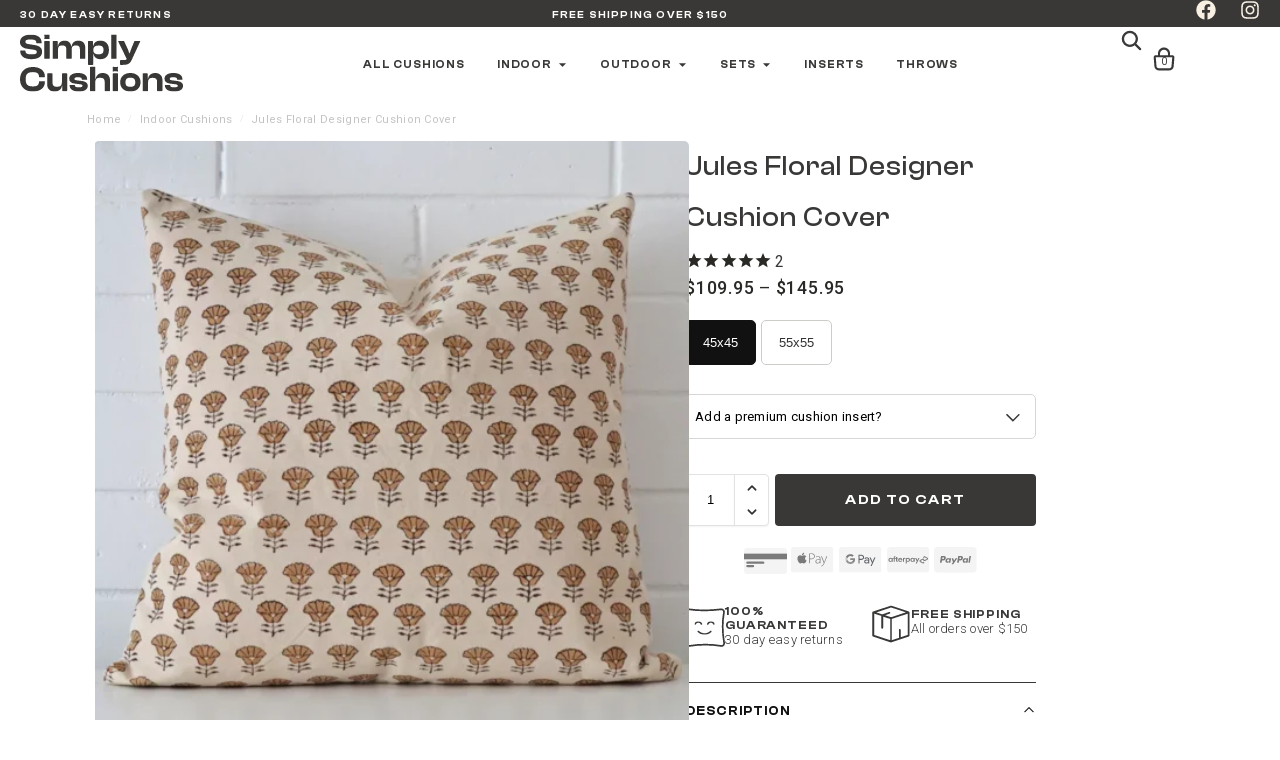

--- FILE ---
content_type: text/css; charset=utf-8
request_url: https://www.simplycushions.com.au/wp-content/cache/autoptimize/css/autoptimize_single_fce0bf1a3d27630fae88b31d8a325d2c.css?ver=1767506266
body_size: 1983
content:
.elementor-115025 .elementor-element.elementor-element-5ede79d6{--display:flex;--min-height:514px;--flex-direction:column;--container-widget-width:calc( ( 1 - var( --container-widget-flex-grow ) ) * 100% );--container-widget-height:initial;--container-widget-flex-grow:0;--container-widget-align-self:initial;--flex-wrap-mobile:wrap;--justify-content:center;--align-items:flex-start;--overflow:auto;--margin-top:0px;--margin-bottom:0px;--margin-left:0px;--margin-right:0px;--padding-top:0px;--padding-bottom:0px;--padding-left:0px;--padding-right:0px}.elementor-115025 .elementor-element.elementor-element-5ede79d6:not(.elementor-motion-effects-element-type-background),.elementor-115025 .elementor-element.elementor-element-5ede79d6>.elementor-motion-effects-container>.elementor-motion-effects-layer{background-image:url("https://www.simplycushions.com.au/wp-content/uploads/2025/04/close-up-cushion-cover-seam-texture-1x.webp");background-position:center center;background-size:cover}.elementor-115025 .elementor-element.elementor-element-5ede79d6.e-con{--align-self:flex-start}.elementor-115025 .elementor-element.elementor-element-6a707e08{--display:flex;--flex-direction:column;--container-widget-width:calc( ( 1 - var( --container-widget-flex-grow ) ) * 100% );--container-widget-height:initial;--container-widget-flex-grow:0;--container-widget-align-self:initial;--flex-wrap-mobile:wrap;--align-items:flex-start;--flex-wrap:wrap;--margin-top:0px;--margin-bottom:0px;--margin-left:0px;--margin-right:0px;--padding-top:0px;--padding-bottom:0px;--padding-left:0px;--padding-right:0px}.elementor-115025 .elementor-element.elementor-element-6a707e08.e-con{--align-self:flex-start}.elementor-115025 .elementor-element.elementor-element-20245430.elementor-element{--align-self:flex-start}.elementor-115025 .elementor-element.elementor-element-20245430{text-align:left}.elementor-115025 .elementor-element.elementor-element-20245430 .elementor-heading-title{font-family:"Clash Display",Sans-serif;font-size:34px;font-weight:500;line-height:39.1px;letter-spacing:1.5px;-webkit-text-stroke-color:#000;stroke:#000;color:#fff}.elementor-115025 .elementor-element.elementor-element-61f671{text-align:left}.elementor-115025 .elementor-element.elementor-element-61f671 .elementor-heading-title{font-family:"Roboto",Sans-serif;font-size:18px;font-weight:300;line-height:23.4px;letter-spacing:1px;color:#fff}.elementor-115025 .elementor-element.elementor-element-615b715{width:var(--container-widget-width,29.034%);max-width:29.034%;--container-widget-width:29.034%;--container-widget-flex-grow:0}.elementor-115025 .elementor-element.elementor-element-615b715.elementor-element{--flex-grow:0;--flex-shrink:0}.elementor-115025 .elementor-element.elementor-element-61d1608e{--display:flex;--flex-direction:row;--container-widget-width:initial;--container-widget-height:100%;--container-widget-flex-grow:1;--container-widget-align-self:stretch;--flex-wrap-mobile:wrap;--gap:0px 0px;--row-gap:0px;--column-gap:0px;--overflow:auto;--padding-top:100px;--padding-bottom:100px;--padding-left:0px;--padding-right:0px}.elementor-115025 .elementor-element.elementor-element-61d1608e:not(.elementor-motion-effects-element-type-background),.elementor-115025 .elementor-element.elementor-element-61d1608e>.elementor-motion-effects-container>.elementor-motion-effects-layer{background-color:#393836}.elementor-115025 .elementor-element.elementor-element-5e6bb518{--display:flex;--flex-direction:column;--container-widget-width:100%;--container-widget-height:initial;--container-widget-flex-grow:0;--container-widget-align-self:initial;--flex-wrap-mobile:wrap}.elementor-115025 .elementor-element.elementor-element-5e6bb518.e-con{--flex-grow:0;--flex-shrink:0}.elementor-115025 .elementor-element.elementor-element-312eec3a{text-align:left}.elementor-115025 .elementor-element.elementor-element-312eec3a img{width:100%;max-width:100%}.elementor-115025 .elementor-element.elementor-element-2197eb4d{margin:-6px 0 calc(var(--kit-widget-spacing, 0px) + 0px) 0px;padding:0}.elementor-115025 .elementor-element.elementor-element-1b3490fa{--grid-template-columns:repeat(0,auto);text-align:left;--icon-size:28px;--grid-column-gap:21px;--grid-row-gap:0px}.elementor-115025 .elementor-element.elementor-element-1b3490fa .elementor-social-icon{background-color:#FFFFFF00;--icon-padding:0em}.elementor-115025 .elementor-element.elementor-element-1b3490fa .elementor-social-icon i{color:#f7f0e3}.elementor-115025 .elementor-element.elementor-element-1b3490fa .elementor-social-icon svg{fill:#f7f0e3}.elementor-115025 .elementor-element.elementor-element-77f974e6{--display:flex;--flex-direction:column;--container-widget-width:100%;--container-widget-height:initial;--container-widget-flex-grow:0;--container-widget-align-self:initial;--flex-wrap-mobile:wrap}.elementor-115025 .elementor-element.elementor-element-398d45f0{margin:8px 0 calc(var(--kit-widget-spacing, 0px) + 8px) 0px;padding:0 0 0 20px;text-align:left}.elementor-115025 .elementor-element.elementor-element-398d45f0 .elementor-heading-title{font-family:"Clash Display",Sans-serif;font-size:12px;font-weight:600;text-transform:uppercase;letter-spacing:1.4px;color:#f7f0e3}.elementor-115025 .elementor-element.elementor-element-7eb4794d .elementor-nav-menu .elementor-item{font-family:"Roboto",Sans-serif;font-size:13px;font-weight:400;letter-spacing:.6px}.elementor-115025 .elementor-element.elementor-element-7eb4794d .elementor-nav-menu--main .elementor-item{color:#FFFFFFA1;fill:#FFFFFFA1;padding-top:5px;padding-bottom:5px}.elementor-115025 .elementor-element.elementor-element-7eb4794d .elementor-nav-menu--main .elementor-item:hover,.elementor-115025 .elementor-element.elementor-element-7eb4794d .elementor-nav-menu--main .elementor-item.elementor-item-active,.elementor-115025 .elementor-element.elementor-element-7eb4794d .elementor-nav-menu--main .elementor-item.highlighted,.elementor-115025 .elementor-element.elementor-element-7eb4794d .elementor-nav-menu--main .elementor-item:focus{color:#fff;fill:#fff}.elementor-115025 .elementor-element.elementor-element-603c19ff{--display:flex;--flex-direction:column;--container-widget-width:100%;--container-widget-height:initial;--container-widget-flex-grow:0;--container-widget-align-self:initial;--flex-wrap-mobile:wrap}.elementor-115025 .elementor-element.elementor-element-23379351{margin:8px 0 calc(var(--kit-widget-spacing, 0px) + 8px) 0px;padding:0 0 0 20px;text-align:left}.elementor-115025 .elementor-element.elementor-element-23379351 .elementor-heading-title{font-family:"Clash Display",Sans-serif;font-size:12px;font-weight:600;text-transform:uppercase;letter-spacing:1.4px;color:#f7f0e3}.elementor-115025 .elementor-element.elementor-element-753f8f1b .elementor-nav-menu .elementor-item{font-family:"Roboto",Sans-serif;font-size:13px;font-weight:400;letter-spacing:.6px}.elementor-115025 .elementor-element.elementor-element-753f8f1b .elementor-nav-menu--main .elementor-item{color:#FFFFFFA1;fill:#FFFFFFA1;padding-top:5px;padding-bottom:5px}.elementor-115025 .elementor-element.elementor-element-753f8f1b .elementor-nav-menu--main .elementor-item:hover,.elementor-115025 .elementor-element.elementor-element-753f8f1b .elementor-nav-menu--main .elementor-item.elementor-item-active,.elementor-115025 .elementor-element.elementor-element-753f8f1b .elementor-nav-menu--main .elementor-item.highlighted,.elementor-115025 .elementor-element.elementor-element-753f8f1b .elementor-nav-menu--main .elementor-item:focus{color:#fff;fill:#fff}.elementor-115025 .elementor-element.elementor-element-735aa332{--display:flex;--flex-direction:column;--container-widget-width:100%;--container-widget-height:initial;--container-widget-flex-grow:0;--container-widget-align-self:initial;--flex-wrap-mobile:wrap}.elementor-115025 .elementor-element.elementor-element-2194fb5d{margin:8px 0 calc(var(--kit-widget-spacing, 0px) + 8px) 0px;padding:0 0 0 20px;text-align:left}.elementor-115025 .elementor-element.elementor-element-2194fb5d .elementor-heading-title{font-family:"Clash Display",Sans-serif;font-size:12px;font-weight:600;text-transform:uppercase;letter-spacing:1.4px;color:#f7f0e3}.elementor-115025 .elementor-element.elementor-element-4b750c61 .elementor-nav-menu .elementor-item{font-family:"Roboto",Sans-serif;font-size:13px;font-weight:400;letter-spacing:.6px}.elementor-115025 .elementor-element.elementor-element-4b750c61 .elementor-nav-menu--main .elementor-item{color:#FFFFFFA1;fill:#FFFFFFA1;padding-top:5px;padding-bottom:5px}.elementor-115025 .elementor-element.elementor-element-4b750c61 .elementor-nav-menu--main .elementor-item:hover,.elementor-115025 .elementor-element.elementor-element-4b750c61 .elementor-nav-menu--main .elementor-item.elementor-item-active,.elementor-115025 .elementor-element.elementor-element-4b750c61 .elementor-nav-menu--main .elementor-item.highlighted,.elementor-115025 .elementor-element.elementor-element-4b750c61 .elementor-nav-menu--main .elementor-item:focus{color:#fff;fill:#fff}.elementor-115025 .elementor-element.elementor-element-a3628de{--display:flex;--flex-direction:column;--container-widget-width:100%;--container-widget-height:initial;--container-widget-flex-grow:0;--container-widget-align-self:initial;--flex-wrap-mobile:wrap;--gap:0px 0px;--row-gap:0px;--column-gap:0px;--margin-top:0px;--margin-bottom:0px;--margin-left:0px;--margin-right:0px}.elementor-115025 .elementor-element.elementor-element-2e74a749{margin:8px 0 calc(var(--kit-widget-spacing, 0px) + 8px) 0px;padding:0;text-align:left}.elementor-115025 .elementor-element.elementor-element-2e74a749 .elementor-heading-title{font-family:"Clash Display",Sans-serif;font-size:12px;font-weight:600;text-transform:uppercase;letter-spacing:1.4px;color:#f7f0e3}.elementor-115025 .elementor-element.elementor-element-3ef2dd39{padding:20px 0 0;font-family:"Roboto",Sans-serif;font-size:13px;font-weight:300;color:#fff}.elementor-115025 .elementor-element.elementor-element-5683793b{margin:20px 0 calc(var(--kit-widget-spacing, 0px) + 0px) 0px;padding:20px 0;text-align:left}.elementor-115025 .elementor-element.elementor-element-5683793b .elementor-heading-title{font-family:"Roboto",Sans-serif;font-size:14px;font-weight:300;color:#FFFFFFA1}.elementor-115025 .elementor-element.elementor-element-4506209d{--display:grid;--e-con-grid-template-columns:repeat(5,1fr);--e-con-grid-template-rows:repeat(1,1fr);--gap:15px 15px;--row-gap:15px;--column-gap:15px;--grid-auto-flow:row;--padding-top:0px;--padding-bottom:0px;--padding-left:0px;--padding-right:0px}.elementor-115025 .elementor-element.elementor-element-4506209d.e-con{--flex-grow:0;--flex-shrink:0}.elementor-115025 .elementor-element.elementor-element-33a33199 img{border-radius:0}.elementor-115025 .elementor-element.elementor-element-47e218f7 img{border-radius:0}.elementor-115025 .elementor-element.elementor-element-628f3394 img{border-radius:0}.elementor-115025 .elementor-element.elementor-element-702d8b28 img{border-radius:0}.elementor-115025 .elementor-element.elementor-element-18e3f833 img{border-radius:0}.elementor-115025 .elementor-element.elementor-element-30a95d73{--display:flex;--flex-direction:row;--container-widget-width:initial;--container-widget-height:100%;--container-widget-flex-grow:1;--container-widget-align-self:stretch;--flex-wrap-mobile:wrap;--gap:0px 0px;--row-gap:0px;--column-gap:0px;--overflow:hidden;--padding-top:0px;--padding-bottom:100px;--padding-left:0px;--padding-right:0px}.elementor-115025 .elementor-element.elementor-element-30a95d73:not(.elementor-motion-effects-element-type-background),.elementor-115025 .elementor-element.elementor-element-30a95d73>.elementor-motion-effects-container>.elementor-motion-effects-layer{background-color:#393836}.elementor-115025 .elementor-element.elementor-element-25e7394f{--display:flex;--flex-direction:column;--container-widget-width:100%;--container-widget-height:initial;--container-widget-flex-grow:0;--container-widget-align-self:initial;--flex-wrap-mobile:wrap}.elementor-115025 .elementor-element.elementor-element-25e7394f.e-con{--flex-grow:0;--flex-shrink:0}.elementor-115025 .elementor-element.elementor-element-51c679e6 .elementor-icon-list-items:not(.elementor-inline-items) .elementor-icon-list-item:not(:last-child){padding-block-end:calc(38px/2)}.elementor-115025 .elementor-element.elementor-element-51c679e6 .elementor-icon-list-items:not(.elementor-inline-items) .elementor-icon-list-item:not(:first-child){margin-block-start:calc(38px/2)}.elementor-115025 .elementor-element.elementor-element-51c679e6 .elementor-icon-list-items.elementor-inline-items .elementor-icon-list-item{margin-inline:calc(38px/2)}.elementor-115025 .elementor-element.elementor-element-51c679e6 .elementor-icon-list-items.elementor-inline-items{margin-inline:calc(-38px/2)}.elementor-115025 .elementor-element.elementor-element-51c679e6 .elementor-icon-list-items.elementor-inline-items .elementor-icon-list-item:after{inset-inline-end:calc(-38px/2)}.elementor-115025 .elementor-element.elementor-element-51c679e6 .elementor-icon-list-item:not(:last-child):after{content:"";height:47%;border-color:#8d8d8d}.elementor-115025 .elementor-element.elementor-element-51c679e6 .elementor-icon-list-items:not(.elementor-inline-items) .elementor-icon-list-item:not(:last-child):after{border-block-start-style:solid;border-block-start-width:1px}.elementor-115025 .elementor-element.elementor-element-51c679e6 .elementor-icon-list-items.elementor-inline-items .elementor-icon-list-item:not(:last-child):after{border-inline-start-style:solid}.elementor-115025 .elementor-element.elementor-element-51c679e6 .elementor-inline-items .elementor-icon-list-item:not(:last-child):after{border-inline-start-width:1px}.elementor-115025 .elementor-element.elementor-element-51c679e6 .elementor-icon-list-icon i{transition:color .3s}.elementor-115025 .elementor-element.elementor-element-51c679e6 .elementor-icon-list-icon svg{transition:fill .3s}.elementor-115025 .elementor-element.elementor-element-51c679e6{--e-icon-list-icon-size:14px;--icon-vertical-offset:0px}.elementor-115025 .elementor-element.elementor-element-51c679e6 .elementor-icon-list-item>.elementor-icon-list-text,.elementor-115025 .elementor-element.elementor-element-51c679e6 .elementor-icon-list-item>a{font-family:"Roboto",Sans-serif;font-size:12px;font-weight:400}.elementor-115025 .elementor-element.elementor-element-51c679e6 .elementor-icon-list-text{color:#FFFFFF8A;transition:color .3s}.elementor-115025 .elementor-element.elementor-element-51c679e6 .elementor-icon-list-item:hover .elementor-icon-list-text{color:#fff}.elementor-115025{margin:0;padding:0}.elementor-theme-builder-content-area{height:400px}.elementor-location-header:before,.elementor-location-footer:before{content:"";display:table;clear:both}@media(max-width:1366px){.elementor-115025 .elementor-element.elementor-element-5ede79d6{--padding-top:0px;--padding-bottom:0px;--padding-left:30px;--padding-right:30px}.elementor-115025 .elementor-element.elementor-element-61d1608e{--padding-top:80px;--padding-bottom:80px;--padding-left:30px;--padding-right:30px}.elementor-115025 .elementor-element.elementor-element-4506209d{--grid-auto-flow:row}.elementor-115025 .elementor-element.elementor-element-30a95d73{--padding-top:20px;--padding-bottom:20px;--padding-left:0px;--padding-right:0px}}@media(max-width:1024px){.elementor-115025 .elementor-element.elementor-element-5ede79d6{--padding-top:0px;--padding-bottom:0px;--padding-left:20px;--padding-right:20px}.elementor-115025 .elementor-element.elementor-element-61d1608e{--padding-top:80px;--padding-bottom:80px;--padding-left:20px;--padding-right:20px}.elementor-115025 .elementor-element.elementor-element-312eec3a{margin:0 0 calc(var(--kit-widget-spacing, 0px) + 0px) 0px;padding:0}.elementor-115025 .elementor-element.elementor-element-312eec3a img{width:71%}.elementor-115025 .elementor-element.elementor-element-77f974e6{--padding-top:0px;--padding-bottom:0px;--padding-left:0px;--padding-right:0px}.elementor-115025 .elementor-element.elementor-element-603c19ff{--padding-top:0px;--padding-bottom:0px;--padding-left:0px;--padding-right:0px}.elementor-115025 .elementor-element.elementor-element-735aa332{--padding-top:0px;--padding-bottom:0px;--padding-left:0px;--padding-right:0px}.elementor-115025 .elementor-element.elementor-element-a3628de{--padding-top:0px;--padding-bottom:0px;--padding-left:0px;--padding-right:0px}.elementor-115025 .elementor-element.elementor-element-4506209d{--grid-auto-flow:row}}@media(max-width:767px){.elementor-115025 .elementor-element.elementor-element-5ede79d6{--justify-content:center;--gap:0px 0px;--row-gap:0px;--column-gap:0px;--padding-top:0px;--padding-bottom:0px;--padding-left:15px;--padding-right:15px}.elementor-115025 .elementor-element.elementor-element-5ede79d6.e-con{--align-self:center;--flex-grow:0;--flex-shrink:0}.elementor-115025 .elementor-element.elementor-element-6a707e08{--gap:0px 0px;--row-gap:0px;--column-gap:0px;--margin-top:0px;--margin-bottom:0px;--margin-left:0px;--margin-right:0px;--padding-top:0px;--padding-bottom:0px;--padding-left:15px;--padding-right:15px}.elementor-115025 .elementor-element.elementor-element-20245430 .elementor-heading-title{font-size:24px;letter-spacing:.42px}.elementor-115025 .elementor-element.elementor-element-61f671 .elementor-heading-title{font-size:17px;letter-spacing:.28px}.elementor-115025 .elementor-element.elementor-element-615b715{width:100%;max-width:100%;padding:0}.elementor-115025 .elementor-element.elementor-element-61d1608e{--content-width:1600px;--padding-top:70px;--padding-bottom:70px;--padding-left:0px;--padding-right:0px}.elementor-115025 .elementor-element.elementor-element-5e6bb518{--padding-top:0px;--padding-bottom:40px;--padding-left:15px;--padding-right:15px}.elementor-115025 .elementor-element.elementor-element-312eec3a{margin:0 0 calc(var(--kit-widget-spacing, 0px) + -10px) 0px}.elementor-115025 .elementor-element.elementor-element-312eec3a img{width:80%;height:45px}.elementor-115025 .elementor-element.elementor-element-77f974e6{--width:33.3333%;--gap:0px 0px;--row-gap:0px;--column-gap:0px;--padding-top:0px;--padding-bottom:0px;--padding-left:15px;--padding-right:15px}.elementor-115025 .elementor-element.elementor-element-398d45f0{padding:0}.elementor-115025 .elementor-element.elementor-element-7eb4794d{margin:0 0 calc(var(--kit-widget-spacing, 0px) + 0px) 0px;padding:0}.elementor-115025 .elementor-element.elementor-element-7eb4794d .elementor-nav-menu--main .elementor-item{padding-left:0;padding-right:0}.elementor-115025 .elementor-element.elementor-element-603c19ff{--width:33.3333%;--gap:0px 0px;--row-gap:0px;--column-gap:0px;--padding-top:0px;--padding-bottom:0px;--padding-left:15px;--padding-right:15px}.elementor-115025 .elementor-element.elementor-element-23379351{padding:0}.elementor-115025 .elementor-element.elementor-element-753f8f1b{margin:0 0 calc(var(--kit-widget-spacing, 0px) + 0px) 0px;padding:0}.elementor-115025 .elementor-element.elementor-element-753f8f1b .elementor-nav-menu--main .elementor-item{padding-left:0;padding-right:0}.elementor-115025 .elementor-element.elementor-element-735aa332{--width:33.3333%;--gap:0px 0px;--row-gap:0px;--column-gap:0px;--padding-top:0px;--padding-bottom:0px;--padding-left:15px;--padding-right:15px}.elementor-115025 .elementor-element.elementor-element-2194fb5d{padding:0}.elementor-115025 .elementor-element.elementor-element-4b750c61{margin:0 0 calc(var(--kit-widget-spacing, 0px) + 0px) 0px;padding:0}.elementor-115025 .elementor-element.elementor-element-4b750c61 .elementor-nav-menu--main .elementor-item{padding-left:0;padding-right:0}.elementor-115025 .elementor-element.elementor-element-a3628de{--padding-top:20px;--padding-bottom:0px;--padding-left:15px;--padding-right:15px}.elementor-115025 .elementor-element.elementor-element-a3628de.e-con{--order:99999}.elementor-115025 .elementor-element.elementor-element-2e74a749{padding:0}.elementor-115025 .elementor-element.elementor-element-5683793b{padding:20px 0 0}.elementor-115025 .elementor-element.elementor-element-4506209d{--width:100%;--e-con-grid-template-columns:repeat(5,1fr);--gap:20px 20px;--row-gap:20px;--column-gap:20px;--grid-auto-flow:row;--justify-items:start;--align-items:start;--padding-top:10px;--padding-bottom:0px;--padding-left:0px;--padding-right:0px}.elementor-115025 .elementor-element.elementor-element-33a33199{margin:0 0 calc(var(--kit-widget-spacing, 0px) + 0px) 0px;padding:0}.elementor-115025 .elementor-element.elementor-element-47e218f7{margin:0 0 calc(var(--kit-widget-spacing, 0px) + 0px) 0px;padding:0}.elementor-115025 .elementor-element.elementor-element-30a95d73{--padding-top:0px;--padding-bottom:70px;--padding-left:0px;--padding-right:0px}.elementor-115025 .elementor-element.elementor-element-25e7394f{--margin-top:0px;--margin-bottom:0px;--margin-left:0px;--margin-right:0px;--padding-top:0px;--padding-bottom:0px;--padding-left:0px;--padding-right:0px}.elementor-115025 .elementor-element.elementor-element-51c679e6 .elementor-icon-list-items:not(.elementor-inline-items) .elementor-icon-list-item:not(:last-child){padding-block-end:calc(10px/2)}.elementor-115025 .elementor-element.elementor-element-51c679e6 .elementor-icon-list-items:not(.elementor-inline-items) .elementor-icon-list-item:not(:first-child){margin-block-start:calc(10px/2)}.elementor-115025 .elementor-element.elementor-element-51c679e6 .elementor-icon-list-items.elementor-inline-items .elementor-icon-list-item{margin-inline:calc(10px/2)}.elementor-115025 .elementor-element.elementor-element-51c679e6 .elementor-icon-list-items.elementor-inline-items{margin-inline:calc(-10px/2)}.elementor-115025 .elementor-element.elementor-element-51c679e6 .elementor-icon-list-items.elementor-inline-items .elementor-icon-list-item:after{inset-inline-end:calc(-10px/2)}.elementor-115025 .elementor-element.elementor-element-51c679e6 .elementor-icon-list-item>.elementor-icon-list-text,.elementor-115025 .elementor-element.elementor-element-51c679e6 .elementor-icon-list-item>a{font-size:9px;letter-spacing:.18px}}@media(min-width:768px){.elementor-115025 .elementor-element.elementor-element-5e6bb518{--width:30%}.elementor-115025 .elementor-element.elementor-element-77f974e6{--width:15%}.elementor-115025 .elementor-element.elementor-element-603c19ff{--width:15%}.elementor-115025 .elementor-element.elementor-element-735aa332{--width:15%}.elementor-115025 .elementor-element.elementor-element-a3628de{--width:25%}.elementor-115025 .elementor-element.elementor-element-4506209d{--width:84%}.elementor-115025 .elementor-element.elementor-element-25e7394f{--width:100%}}@media(max-width:1024px) and (min-width:768px){.elementor-115025 .elementor-element.elementor-element-4506209d{--width:100%}}.elementor-115025 .elementor-element.elementor-element-615b715 button{font-family:'Clash Display',sans-serif}.elementor-115025 .elementor-element.elementor-element-2197eb4d{color:#FFFFFFA1;font-size:13px}.elementor-115025 .elementor-element.elementor-element-2197eb4d a{color:#FFFFFFA1;text-decoration:underline;font-size:13px;letter-spacing:.6px}.elementor-115025 .elementor-element.elementor-element-71334d79 button:hover{background:#fafafa !important}.elementor-115025 .elementor-element.elementor-element-71334d79 button{font-family:'Clash Display' !important;font-size:13px !important;letter-spacing:1px !important;height:40px !important;background:#f7f0e3 !important;color:#393836 !important;padding:0 10px !important;font-weight:600 !important;border:1px solid #f7f0e3 !important;width:75px;margin-left:8px}.elementor-115025 .elementor-element.elementor-element-71334d79 input,.elementor-115025 .elementor-element.elementor-element-71334d79 input::placeholder{font-family:"Clash Display",Sans-serif !important;font-size:12px !important;font-style:normal !important;letter-spacing:.32px !important;height:auto !important;background:0 0 !important;border:1px solid #f7f0e3 !important;border-radius:4.74px !important;padding:10px !important;color:#fff !important;line-height:40px}.elementor-115025 .elementor-element.elementor-element-71334d79 input::placeholder{border:none !important}.elementor-115025 .elementor-element.elementor-element-71334d79 input:hover,.elementor-115025 .elementor-element.elementor-element-71334d79 input:focus{border-color:#f7f0e3 !important}.elementor-115025 .elementor-element.elementor-element-71334d79 .needsclick{padding:0 1px 0 0 !important;min-height:0 !important}.elementor-115025 .elementor-element.elementor-element-51c679e6 a{color:#FFFFFF8A}

--- FILE ---
content_type: text/css; charset=utf-8
request_url: https://www.simplycushions.com.au/wp-content/cache/autoptimize/css/autoptimize_single_95c15fe16ca52cf47cae12fadd00b209.css?ver=1767506266
body_size: 80
content:
.elementor-114897 .elementor-element.elementor-element-ddcd0dd{--display:flex;--padding-top:0px;--padding-bottom:30px;--padding-left:20px;--padding-right:20px}.elementor-114897 .elementor-element.elementor-element-6a2d9165{padding:16px 0;border-style:solid;border-width:0 0 1px;border-color:#e2e2e2}.elementor-114897 .elementor-element.elementor-element-6a2d9165 .elementor-heading-title{font-size:17px;font-weight:600;color:#111}.elementor-114897 .elementor-element.elementor-element-225b63c4{width:var(--container-widget-width,100%);max-width:100%;--container-widget-width:100%;--container-widget-flex-grow:0}.elementor-114897 .elementor-element.elementor-element-225b63c4.elementor-element{--flex-grow:0;--flex-shrink:0}#elementor-popup-modal-114897 .dialog-widget-content{animation-duration:.3s;box-shadow:2px 8px 23px 3px rgba(0,0,0,.2)}#elementor-popup-modal-114897{background-color:#00000078;justify-content:flex-end;align-items:center;pointer-events:all}#elementor-popup-modal-114897 .dialog-message{width:420px;height:100vh;align-items:flex-start}#elementor-popup-modal-114897 .dialog-close-button{display:flex;top:1%;font-size:23px}body:not(.rtl) #elementor-popup-modal-114897 .dialog-close-button{right:3%}body.rtl #elementor-popup-modal-114897 .dialog-close-button{left:3%}@media(min-width:768px){.elementor-114897 .elementor-element.elementor-element-ddcd0dd{--content-width:1286px}}@media(max-width:1024px){.elementor-114897 .elementor-element.elementor-element-225b63c4{width:var(--container-widget-width,396px);max-width:396px;--container-widget-width:396px;--container-widget-flex-grow:0}}@media(max-width:767px){.elementor-114897 .elementor-element.elementor-element-225b63c4{width:100%;max-width:100%}#elementor-popup-modal-114897 .dialog-message{width:538px}}#elementor-popup-modal-114897 .dialog-lightbox-close-button:before{background-image:url(https://www.simplycushions.com.au/wp-content/uploads/2025/04/Icon-Menu-Close.svg);background-size:30px 30px;display:inline-block;width:26px;height:26px;content:"";background-repeat:no-repeat;margin-top:3px}

--- FILE ---
content_type: text/css; charset=utf-8
request_url: https://www.simplycushions.com.au/wp-content/cache/autoptimize/css/autoptimize_single_97ef8b535b695b93b8a01164f30a51a0.css?ver=1769045789
body_size: -142
content:
.elementor-119316 .elementor-element.elementor-element-6d6828e2{--display:flex;--min-height:42px;--flex-direction:column;--container-widget-width:100%;--container-widget-height:initial;--container-widget-flex-grow:0;--container-widget-align-self:initial;--flex-wrap-mobile:wrap;--justify-content:center;border-style:none;--border-style:none;--margin-top:0px;--margin-bottom:0px;--margin-left:0px;--margin-right:0px;--padding-top:0px;--padding-bottom:0px;--padding-left:0px;--padding-right:0px}.elementor-119316 .elementor-element.elementor-element-6d6828e2:not(.elementor-motion-effects-element-type-background),.elementor-119316 .elementor-element.elementor-element-6d6828e2>.elementor-motion-effects-container>.elementor-motion-effects-layer{background-color:#fcbd44}.elementor-119316 .elementor-element.elementor-element-484a0912{margin:0 0 calc(var(--kit-widget-spacing, 0px) + 0px) 0px;padding:0}.elementor-119316 .elementor-element.elementor-element-484a0912 .elementor-heading-title{color:var(--e-global-color-secondary)}

--- FILE ---
content_type: text/css; charset=utf-8
request_url: https://www.simplycushions.com.au/wp-content/cache/autoptimize/css/autoptimize_single_58af6f531f9218b25e93571f77a568be.css?ver=1767506296
body_size: 795
content:
.elementor-115017 .elementor-element.elementor-element-65a3b5d1{--display:flex;--flex-direction:column;--container-widget-width:calc( ( 1 - var( --container-widget-flex-grow ) ) * 100% );--container-widget-height:initial;--container-widget-flex-grow:0;--container-widget-align-self:initial;--flex-wrap-mobile:wrap;--justify-content:center;--align-items:center;border-style:none;--border-style:none;--border-radius:0px;--padding-top:0px;--padding-bottom:30px;--padding-left:0px;--padding-right:0px}.elementor-115017 .elementor-element.elementor-element-3016200e{--display:grid;--e-con-grid-template-columns:repeat(5,1fr);--e-con-grid-template-rows:repeat(1,1fr);--gap:15px 15px;--row-gap:15px;--column-gap:15px;--grid-auto-flow:row;--padding-top:5px;--padding-bottom:30px;--padding-left:0px;--padding-right:0px}.elementor-115017 .elementor-element.elementor-element-3016200e.e-con{--flex-grow:0;--flex-shrink:0}.elementor-115017 .elementor-element.elementor-element-52f0630e img{border-radius:0}.elementor-115017 .elementor-element.elementor-element-3d23894f img{border-radius:0}.elementor-115017 .elementor-element.elementor-element-4bd366fc img{border-radius:0}.elementor-115017 .elementor-element.elementor-element-2c455334 img{border-radius:0}.elementor-115017 .elementor-element.elementor-element-6ed45f19 img{border-radius:0}.elementor-115017 .elementor-element.elementor-element-26080a46{--display:flex;--flex-direction:row;--container-widget-width:initial;--container-widget-height:100%;--container-widget-flex-grow:1;--container-widget-align-self:stretch;--flex-wrap-mobile:wrap;--gap:0px 0px;--row-gap:0px;--column-gap:0px;--padding-top:0px;--padding-bottom:0px;--padding-left:0px;--padding-right:0px}.elementor-115017 .elementor-element.elementor-element-26080a46:not(.elementor-motion-effects-element-type-background),.elementor-115017 .elementor-element.elementor-element-26080a46>.elementor-motion-effects-container>.elementor-motion-effects-layer{background-color:#fff}.elementor-115017 .elementor-element.elementor-element-1012c889{--display:flex;--flex-direction:column;--container-widget-width:calc( ( 1 - var( --container-widget-flex-grow ) ) * 100% );--container-widget-height:initial;--container-widget-flex-grow:0;--container-widget-align-self:initial;--flex-wrap-mobile:wrap;--justify-content:center;--align-items:flex-start;--flex-wrap:nowrap;--padding-top:0px;--padding-bottom:0px;--padding-left:0px;--padding-right:0px}.elementor-115017 .elementor-element.elementor-element-1012c889.e-con{--align-self:flex-start;--flex-grow:0;--flex-shrink:1}.elementor-115017 .elementor-element.elementor-element-12b2edae .elementor-icon-box-wrapper{align-items:center}.elementor-115017 .elementor-element.elementor-element-12b2edae{--icon-box-icon-margin:15px}.elementor-115017 .elementor-element.elementor-element-12b2edae .elementor-icon-box-title{margin-block-end:-5px;color:var(--e-global-color-secondary)}.elementor-115017 .elementor-element.elementor-element-12b2edae.elementor-view-stacked .elementor-icon{background-color:var(--e-global-color-secondary)}.elementor-115017 .elementor-element.elementor-element-12b2edae.elementor-view-framed .elementor-icon,.elementor-115017 .elementor-element.elementor-element-12b2edae.elementor-view-default .elementor-icon{fill:var(--e-global-color-secondary);color:var(--e-global-color-secondary);border-color:var(--e-global-color-secondary)}.elementor-115017 .elementor-element.elementor-element-12b2edae .elementor-icon{font-size:40px}.elementor-115017 .elementor-element.elementor-element-12b2edae .elementor-icon-box-title,.elementor-115017 .elementor-element.elementor-element-12b2edae .elementor-icon-box-title a{font-family:"Clash Display",Sans-serif;font-size:12px;font-weight:600;text-transform:uppercase;line-height:14px;letter-spacing:.84px}.elementor-115017 .elementor-element.elementor-element-12b2edae .elementor-icon-box-description{font-family:"Roboto",Sans-serif;font-size:13px;font-weight:300;letter-spacing:.26px;color:var(--e-global-color-secondary)}.elementor-115017 .elementor-element.elementor-element-2978609b{--display:flex;--flex-direction:column;--container-widget-width:calc( ( 1 - var( --container-widget-flex-grow ) ) * 100% );--container-widget-height:initial;--container-widget-flex-grow:0;--container-widget-align-self:initial;--flex-wrap-mobile:wrap;--justify-content:center;--align-items:flex-start;--padding-top:0px;--padding-bottom:0px;--padding-left:0px;--padding-right:0px}.elementor-115017 .elementor-element.elementor-element-5d48e683 .elementor-icon-box-wrapper{align-items:center}.elementor-115017 .elementor-element.elementor-element-5d48e683{--icon-box-icon-margin:15px}.elementor-115017 .elementor-element.elementor-element-5d48e683 .elementor-icon-box-title{margin-block-end:-5px;color:var(--e-global-color-secondary)}.elementor-115017 .elementor-element.elementor-element-5d48e683.elementor-view-stacked .elementor-icon{background-color:var(--e-global-color-secondary)}.elementor-115017 .elementor-element.elementor-element-5d48e683.elementor-view-framed .elementor-icon,.elementor-115017 .elementor-element.elementor-element-5d48e683.elementor-view-default .elementor-icon{fill:var(--e-global-color-secondary);color:var(--e-global-color-secondary);border-color:var(--e-global-color-secondary)}.elementor-115017 .elementor-element.elementor-element-5d48e683 .elementor-icon{font-size:40px}.elementor-115017 .elementor-element.elementor-element-5d48e683 .elementor-icon-box-title,.elementor-115017 .elementor-element.elementor-element-5d48e683 .elementor-icon-box-title a{font-family:"Clash Display",Sans-serif;font-size:12px;font-weight:600;text-transform:uppercase;line-height:14px;letter-spacing:.84px}.elementor-115017 .elementor-element.elementor-element-5d48e683 .elementor-icon-box-description{font-family:"Roboto",Sans-serif;font-size:13px;font-weight:300;letter-spacing:.26px;color:var(--e-global-color-secondary)}@media(min-width:768px){.elementor-115017 .elementor-element.elementor-element-3016200e{--width:68%}.elementor-115017 .elementor-element.elementor-element-1012c889{--width:50%}.elementor-115017 .elementor-element.elementor-element-2978609b{--width:50%}}@media(max-width:1024px) and (min-width:768px){.elementor-115017 .elementor-element.elementor-element-3016200e{--width:100%}}@media(max-width:1366px){.elementor-115017 .elementor-element.elementor-element-3016200e{--grid-auto-flow:row}.elementor-115017 .elementor-element.elementor-element-2978609b{--padding-top:0px;--padding-bottom:0px;--padding-left:10px;--padding-right:0px}}@media(max-width:1024px){.elementor-115017 .elementor-element.elementor-element-3016200e{--grid-auto-flow:row}.elementor-115017 .elementor-element.elementor-element-12b2edae .elementor-icon-box-title,.elementor-115017 .elementor-element.elementor-element-12b2edae .elementor-icon-box-title a{font-size:11px}.elementor-115017 .elementor-element.elementor-element-5d48e683 .elementor-icon-box-title,.elementor-115017 .elementor-element.elementor-element-5d48e683 .elementor-icon-box-title a{font-size:11px}}@media(max-width:767px){.elementor-115017 .elementor-element.elementor-element-65a3b5d1{--padding-top:10px;--padding-bottom:35px;--padding-left:0px;--padding-right:0px}.elementor-115017 .elementor-element.elementor-element-3016200e{--width:75%;--e-con-grid-template-columns:repeat(5,1fr);--gap:10px 10px;--row-gap:10px;--column-gap:10px;--grid-auto-flow:row;--justify-items:start;--align-items:start;--padding-top:0px;--padding-bottom:0px;--padding-left:0px;--padding-right:0px}.elementor-115017 .elementor-element.elementor-element-52f0630e{margin:0 0 calc(var(--kit-widget-spacing, 0px) + 0px) 0px;padding:0}.elementor-115017 .elementor-element.elementor-element-3d23894f{margin:0 0 calc(var(--kit-widget-spacing, 0px) + 0px) 0px;padding:0}.elementor-115017 .elementor-element.elementor-element-1012c889{--width:50%;--justify-content:flex-start;--align-items:stretch;--container-widget-width:calc( ( 1 - var( --container-widget-flex-grow ) ) * 100% );--padding-top:0px;--padding-bottom:0px;--padding-left:0px;--padding-right:0px}.elementor-115017 .elementor-element.elementor-element-12b2edae .elementor-icon-box-wrapper{align-items:end;text-align:left}.elementor-115017 .elementor-element.elementor-element-12b2edae{--icon-box-icon-margin:15px}.elementor-115017 .elementor-element.elementor-element-12b2edae .elementor-icon-box-title{margin-block-end:0px}.elementor-115017 .elementor-element.elementor-element-12b2edae .elementor-icon{font-size:34px}.elementor-115017 .elementor-element.elementor-element-12b2edae .elementor-icon-box-title,.elementor-115017 .elementor-element.elementor-element-12b2edae .elementor-icon-box-title a{font-size:11px;letter-spacing:.567px}.elementor-115017 .elementor-element.elementor-element-12b2edae .elementor-icon-box-description{font-size:12px;letter-spacing:.176px}.elementor-115017 .elementor-element.elementor-element-2978609b{--width:50%;--align-items:flex-start;--container-widget-width:calc( ( 1 - var( --container-widget-flex-grow ) ) * 100% );--padding-top:0px;--padding-bottom:0px;--padding-left:0px;--padding-right:0px}.elementor-115017 .elementor-element.elementor-element-5d48e683 .elementor-icon-box-wrapper{align-items:end;text-align:left}.elementor-115017 .elementor-element.elementor-element-5d48e683{--icon-box-icon-margin:15px}.elementor-115017 .elementor-element.elementor-element-5d48e683 .elementor-icon-box-title{margin-block-end:0px}.elementor-115017 .elementor-element.elementor-element-5d48e683 .elementor-icon{font-size:34px}.elementor-115017 .elementor-element.elementor-element-5d48e683 .elementor-icon-box-title,.elementor-115017 .elementor-element.elementor-element-5d48e683 .elementor-icon-box-title a{font-size:11px;letter-spacing:.567px}.elementor-115017 .elementor-element.elementor-element-5d48e683 .elementor-icon-box-description{font-size:12px;letter-spacing:.176px}}@font-face{font-family:'Clash Display';font-style:normal;font-weight:500;font-display:auto;src:url('https://www.simplycushions.com.au/wp-content/uploads/2025/04/ClashDisplay-Medium.eot');src:url('https://www.simplycushions.com.au/wp-content/uploads/2025/04/ClashDisplay-Medium.eot?#iefix') format('embedded-opentype'),url('https://www.simplycushions.com.au/wp-content/uploads/2025/04/ClashDisplay-Medium.woff2') format('woff2'),url('https://www.simplycushions.com.au/wp-content/uploads/2025/04/ClashDisplay-Medium.woff') format('woff'),url('https://www.simplycushions.com.au/wp-content/uploads/2025/04/ClashDisplay-Medium.ttf') format('truetype')}@font-face{font-family:'Clash Display';font-style:normal;font-weight:600;font-display:auto;src:url('https://www.simplycushions.com.au/wp-content/uploads/2025/04/ClashDisplay-Semibold.eot');src:url('https://www.simplycushions.com.au/wp-content/uploads/2025/04/ClashDisplay-Semibold.eot?#iefix') format('embedded-opentype'),url('https://www.simplycushions.com.au/wp-content/uploads/2025/04/ClashDisplay-Semibold.woff2') format('woff2'),url('https://www.simplycushions.com.au/wp-content/uploads/2025/04/ClashDisplay-Semibold.woff') format('woff'),url('https://www.simplycushions.com.au/wp-content/uploads/2025/04/ClashDisplay-Semibold.ttf') format('truetype')}

--- FILE ---
content_type: text/css; charset=utf-8
request_url: https://www.simplycushions.com.au/wp-content/cache/autoptimize/css/autoptimize_single_c341a0919bc3c7d787e7c16d52be762a.css?ver=1767506923
body_size: 698
content:
.elementor-114967 .elementor-element.elementor-element-68d53f8a{--display:flex;--flex-direction:row;--container-widget-width:initial;--container-widget-height:100%;--container-widget-flex-grow:1;--container-widget-align-self:stretch;--flex-wrap-mobile:wrap;--gap:0px 0px;--row-gap:0px;--column-gap:0px;--margin-top:50px;--margin-bottom:0px;--margin-left:0px;--margin-right:0px;--padding-top:95px;--padding-bottom:99px;--padding-left:0px;--padding-right:0px}.elementor-114967 .elementor-element.elementor-element-68d53f8a:not(.elementor-motion-effects-element-type-background),.elementor-114967 .elementor-element.elementor-element-68d53f8a>.elementor-motion-effects-container>.elementor-motion-effects-layer{background-color:#f7f0e3}.elementor-114967 .elementor-element.elementor-element-59b22ccd{--display:flex;--flex-direction:column;--container-widget-width:100%;--container-widget-height:initial;--container-widget-flex-grow:0;--container-widget-align-self:initial;--flex-wrap-mobile:wrap;--padding-top:0px;--padding-bottom:0px;--padding-left:0px;--padding-right:0px}.elementor-114967 .elementor-element.elementor-element-4a5e1d5b img{width:100%;border-radius:5px}.elementor-114967 .elementor-element.elementor-element-633b7480{--display:flex;--flex-direction:column;--container-widget-width:100%;--container-widget-height:initial;--container-widget-flex-grow:0;--container-widget-align-self:initial;--flex-wrap-mobile:wrap;--justify-content:center;--padding-top:0px;--padding-bottom:0px;--padding-left:145px;--padding-right:0px}.elementor-114967 .elementor-element.elementor-element-2bfeccb8 .elementor-heading-title{font-family:"Clash Display",Sans-serif;font-size:34px;font-weight:500;line-height:39px;letter-spacing:.68px}.elementor-114967 .elementor-element.elementor-element-7db8d8ee{font-family:"Roboto",Sans-serif;font-size:16px;font-weight:300;line-height:25px;letter-spacing:.32px}.elementor-114967 .elementor-element.elementor-element-25eecab7 .elementor-heading-title{font-family:"Clash Display",Sans-serif;font-size:34px;font-weight:500;line-height:39px;letter-spacing:.68px}.elementor-114967 .elementor-element.elementor-element-7d569b5{font-family:"Roboto",Sans-serif;font-size:16px;font-weight:300;line-height:25px;letter-spacing:.32px}.elementor-114967 .elementor-element.elementor-element-9af1ea7{--display:flex;--flex-direction:row;--container-widget-width:initial;--container-widget-height:100%;--container-widget-flex-grow:1;--container-widget-align-self:stretch;--flex-wrap-mobile:wrap;--gap:0px 0px;--row-gap:0px;--column-gap:0px;--padding-top:0px;--padding-bottom:99px;--padding-left:0px;--padding-right:0px}.elementor-114967 .elementor-element.elementor-element-9af1ea7:not(.elementor-motion-effects-element-type-background),.elementor-114967 .elementor-element.elementor-element-9af1ea7>.elementor-motion-effects-container>.elementor-motion-effects-layer{background-color:#f7f0e3}.elementor-114967 .elementor-element.elementor-element-539af776{--display:flex;--flex-direction:column;--container-widget-width:100%;--container-widget-height:initial;--container-widget-flex-grow:0;--container-widget-align-self:initial;--flex-wrap-mobile:wrap;--justify-content:center;--padding-top:0px;--padding-bottom:0px;--padding-left:0px;--padding-right:145px}.elementor-114967 .elementor-element.elementor-element-76c1c85b .elementor-heading-title{font-family:"Clash Display",Sans-serif;font-size:34px;font-weight:500;line-height:39px;letter-spacing:.68px}.elementor-114967 .elementor-element.elementor-element-69dd90b5{font-family:"Roboto",Sans-serif;font-size:16px;font-weight:300;line-height:25px;letter-spacing:.32px}.elementor-114967 .elementor-element.elementor-element-12293bd2 .elementor-heading-title{font-family:"Clash Display",Sans-serif;font-size:34px;font-weight:500;line-height:39px;letter-spacing:.68px}.elementor-114967 .elementor-element.elementor-element-2f87b866{font-family:"Roboto",Sans-serif;font-size:16px;font-weight:300;line-height:25px;letter-spacing:.32px}.elementor-114967 .elementor-element.elementor-element-3e6b879a{--display:flex;--flex-direction:column;--container-widget-width:100%;--container-widget-height:initial;--container-widget-flex-grow:0;--container-widget-align-self:initial;--flex-wrap-mobile:wrap;--padding-top:0px;--padding-bottom:0px;--padding-left:0px;--padding-right:0px}.elementor-114967 .elementor-element.elementor-element-448fd47f img{width:100%;border-radius:5px}.elementor-114967 .elementor-element.elementor-element-7fb074a6{--display:flex;--flex-direction:row;--container-widget-width:initial;--container-widget-height:100%;--container-widget-flex-grow:1;--container-widget-align-self:stretch;--flex-wrap-mobile:wrap;--gap:0px 0px;--row-gap:0px;--column-gap:0px;--padding-top:0px;--padding-bottom:99px;--padding-left:0px;--padding-right:0px}.elementor-114967 .elementor-element.elementor-element-7fb074a6:not(.elementor-motion-effects-element-type-background),.elementor-114967 .elementor-element.elementor-element-7fb074a6>.elementor-motion-effects-container>.elementor-motion-effects-layer{background-color:#f7f0e3}.elementor-114967 .elementor-element.elementor-element-4d20de96{--display:flex;--flex-direction:column;--container-widget-width:100%;--container-widget-height:initial;--container-widget-flex-grow:0;--container-widget-align-self:initial;--flex-wrap-mobile:wrap;--padding-top:0px;--padding-bottom:0px;--padding-left:0px;--padding-right:0px}.elementor-114967 .elementor-element.elementor-element-7ddf1049 img{width:100%;border-radius:5px}.elementor-114967 .elementor-element.elementor-element-5d4a88ac{--display:flex;--flex-direction:column;--container-widget-width:100%;--container-widget-height:initial;--container-widget-flex-grow:0;--container-widget-align-self:initial;--flex-wrap-mobile:wrap;--justify-content:center;--padding-top:0px;--padding-bottom:0px;--padding-left:145px;--padding-right:0px}.elementor-114967 .elementor-element.elementor-element-438c22a7 .elementor-heading-title{font-family:"Clash Display",Sans-serif;font-size:34px;font-weight:500;line-height:39px;letter-spacing:.68px}.elementor-114967 .elementor-element.elementor-element-74ab9a{font-family:"Roboto",Sans-serif;font-size:16px;font-weight:300;line-height:25px;letter-spacing:.32px}.elementor-114967 .elementor-element.elementor-element-54882c2b{--display:flex;--flex-direction:row;--container-widget-width:initial;--container-widget-height:100%;--container-widget-flex-grow:1;--container-widget-align-self:stretch;--flex-wrap-mobile:wrap;--gap:0px 0px;--row-gap:0px;--column-gap:0px;--padding-top:0px;--padding-bottom:99px;--padding-left:0px;--padding-right:0px}.elementor-114967 .elementor-element.elementor-element-54882c2b:not(.elementor-motion-effects-element-type-background),.elementor-114967 .elementor-element.elementor-element-54882c2b>.elementor-motion-effects-container>.elementor-motion-effects-layer{background-color:#f7f0e3}.elementor-114967 .elementor-element.elementor-element-4c67b2f7{--display:flex;--flex-direction:column;--container-widget-width:100%;--container-widget-height:initial;--container-widget-flex-grow:0;--container-widget-align-self:initial;--flex-wrap-mobile:wrap;--justify-content:center;--padding-top:0px;--padding-bottom:0px;--padding-left:0px;--padding-right:0px}.elementor-114967 .elementor-element.elementor-element-466076d{text-align:center}.elementor-114967 .elementor-element.elementor-element-466076d .elementor-heading-title{font-family:"Clash Display",Sans-serif;font-size:34px;font-weight:500}@media(min-width:768px){.elementor-114967 .elementor-element.elementor-element-59b22ccd{--width:50%}.elementor-114967 .elementor-element.elementor-element-633b7480{--width:50%}.elementor-114967 .elementor-element.elementor-element-539af776{--width:50%}.elementor-114967 .elementor-element.elementor-element-3e6b879a{--width:50%}.elementor-114967 .elementor-element.elementor-element-4d20de96{--width:50%}.elementor-114967 .elementor-element.elementor-element-5d4a88ac{--width:50%}.elementor-114967 .elementor-element.elementor-element-4c67b2f7{--width:100%}}@media(max-width:1366px){.elementor-114967 .elementor-element.elementor-element-68d53f8a{--padding-top:60px;--padding-bottom:60px;--padding-left:30px;--padding-right:30px}.elementor-114967 .elementor-element.elementor-element-633b7480{--padding-top:0px;--padding-bottom:0px;--padding-left:80px;--padding-right:0px}.elementor-114967 .elementor-element.elementor-element-9af1ea7{--padding-top:0px;--padding-bottom:60px;--padding-left:30px;--padding-right:30px}.elementor-114967 .elementor-element.elementor-element-539af776{--padding-top:0px;--padding-bottom:0px;--padding-left:0px;--padding-right:80px}.elementor-114967 .elementor-element.elementor-element-7fb074a6{--padding-top:0px;--padding-bottom:120px;--padding-left:30px;--padding-right:30px}.elementor-114967 .elementor-element.elementor-element-5d4a88ac{--padding-top:0px;--padding-bottom:0px;--padding-left:80px;--padding-right:0px}.elementor-114967 .elementor-element.elementor-element-54882c2b{--padding-top:0px;--padding-bottom:60px;--padding-left:30px;--padding-right:30px}}@media(max-width:767px){.elementor-114967 .elementor-element.elementor-element-68d53f8a{--padding-top:55px;--padding-bottom:40px;--padding-left:15px;--padding-right:15px}.elementor-114967 .elementor-element.elementor-element-4a5e1d5b{width:100%;max-width:100%;padding:0}.elementor-114967 .elementor-element.elementor-element-4a5e1d5b img{border-radius:5px}.elementor-114967 .elementor-element.elementor-element-633b7480{--padding-top:30px;--padding-bottom:0px;--padding-left:0px;--padding-right:0px}.elementor-114967 .elementor-element.elementor-element-2bfeccb8 .elementor-heading-title{font-size:21px}.elementor-114967 .elementor-element.elementor-element-7db8d8ee{font-size:13px;line-height:18px}.elementor-114967 .elementor-element.elementor-element-25eecab7 .elementor-heading-title{font-size:21px}.elementor-114967 .elementor-element.elementor-element-7d569b5{font-size:13px;line-height:18px}.elementor-114967 .elementor-element.elementor-element-9af1ea7{--padding-top:0px;--padding-bottom:40px;--padding-left:15px;--padding-right:15px}.elementor-114967 .elementor-element.elementor-element-539af776{--padding-top:20px;--padding-bottom:0px;--padding-left:0px;--padding-right:0px}.elementor-114967 .elementor-element.elementor-element-76c1c85b .elementor-heading-title{font-size:21px}.elementor-114967 .elementor-element.elementor-element-69dd90b5{font-size:13px;line-height:18px}.elementor-114967 .elementor-element.elementor-element-12293bd2 .elementor-heading-title{font-size:21px}.elementor-114967 .elementor-element.elementor-element-2f87b866{font-size:13px;line-height:18px}.elementor-114967 .elementor-element.elementor-element-3e6b879a{--padding-top:0px;--padding-bottom:0px;--padding-left:0px;--padding-right:0px}.elementor-114967 .elementor-element.elementor-element-3e6b879a.e-con{--order:-99999}.elementor-114967 .elementor-element.elementor-element-448fd47f{width:100%;max-width:100%}.elementor-114967 .elementor-element.elementor-element-448fd47f img{border-radius:5px}.elementor-114967 .elementor-element.elementor-element-7fb074a6{--padding-top:0px;--padding-bottom:0px;--padding-left:15px;--padding-right:15px}.elementor-114967 .elementor-element.elementor-element-7ddf1049{width:100%;max-width:100%}.elementor-114967 .elementor-element.elementor-element-7ddf1049 img{border-radius:5px}.elementor-114967 .elementor-element.elementor-element-5d4a88ac{--padding-top:20px;--padding-bottom:0px;--padding-left:0px;--padding-right:0px}.elementor-114967 .elementor-element.elementor-element-438c22a7 .elementor-heading-title{font-size:21px}.elementor-114967 .elementor-element.elementor-element-74ab9a{font-size:13px;line-height:18px}.elementor-114967 .elementor-element.elementor-element-54882c2b{--padding-top:60px;--padding-bottom:20px;--padding-left:15px;--padding-right:15px}.elementor-114967 .elementor-element.elementor-element-466076d .elementor-heading-title{font-size:21px}}@font-face{font-family:'Clash Display';font-style:normal;font-weight:500;font-display:auto;src:url('https://www.simplycushions.com.au/wp-content/uploads/2025/04/ClashDisplay-Medium.eot');src:url('https://www.simplycushions.com.au/wp-content/uploads/2025/04/ClashDisplay-Medium.eot?#iefix') format('embedded-opentype'),url('https://www.simplycushions.com.au/wp-content/uploads/2025/04/ClashDisplay-Medium.woff2') format('woff2'),url('https://www.simplycushions.com.au/wp-content/uploads/2025/04/ClashDisplay-Medium.woff') format('woff'),url('https://www.simplycushions.com.au/wp-content/uploads/2025/04/ClashDisplay-Medium.ttf') format('truetype')}@font-face{font-family:'Clash Display';font-style:normal;font-weight:600;font-display:auto;src:url('https://www.simplycushions.com.au/wp-content/uploads/2025/04/ClashDisplay-Semibold.eot');src:url('https://www.simplycushions.com.au/wp-content/uploads/2025/04/ClashDisplay-Semibold.eot?#iefix') format('embedded-opentype'),url('https://www.simplycushions.com.au/wp-content/uploads/2025/04/ClashDisplay-Semibold.woff2') format('woff2'),url('https://www.simplycushions.com.au/wp-content/uploads/2025/04/ClashDisplay-Semibold.woff') format('woff'),url('https://www.simplycushions.com.au/wp-content/uploads/2025/04/ClashDisplay-Semibold.ttf') format('truetype')}

--- FILE ---
content_type: text/css; charset=utf-8
request_url: https://www.simplycushions.com.au/wp-content/cache/autoptimize/css/autoptimize_single_c4db170627615f34d7859ce11b09a366.css?ver=1767506306
body_size: 71
content:
.elementor-114892 .elementor-element.elementor-element-554a89e2{--display:flex;--flex-direction:row;--container-widget-width:initial;--container-widget-height:100%;--container-widget-flex-grow:1;--container-widget-align-self:stretch;--flex-wrap-mobile:wrap;--gap:0px 0px;--row-gap:0px;--column-gap:0px;--padding-top:80px;--padding-bottom:60px;--padding-left:30px;--padding-right:30px}.elementor-114892 .elementor-element.elementor-element-554a89e2:not(.elementor-motion-effects-element-type-background),.elementor-114892 .elementor-element.elementor-element-554a89e2>.elementor-motion-effects-container>.elementor-motion-effects-layer{background-color:#fff}.elementor-114892 .elementor-element.elementor-element-13c96214{--display:flex;--flex-direction:column;--container-widget-width:100%;--container-widget-height:initial;--container-widget-flex-grow:0;--container-widget-align-self:initial;--flex-wrap-mobile:wrap;--justify-content:center;--padding-top:0px;--padding-bottom:0px;--padding-left:0px;--padding-right:0px}.elementor-114892 .elementor-element.elementor-element-1cd7ce0b{text-align:center}.elementor-114892 .elementor-element.elementor-element-1cd7ce0b .elementor-heading-title{font-family:"Clash Display",Sans-serif;font-size:34px;font-weight:500}.elementor-114892 .elementor-element.elementor-element-37767c51{--swiper-slides-to-display:3;--swiper-slides-gap:30px;--arrow-prev-left-align:0%;--arrow-prev-translate-x:0px;--arrow-prev-left-position:0px;--arrow-prev-top-align:50%;--arrow-prev-translate-y:-50%;--arrow-prev-top-position:-30px;--arrow-next-right-align:0%;--arrow-next-translate-x:0%;--arrow-next-right-position:0px;--arrow-next-top-align:50%;--arrow-next-translate-y:-50%;--arrow-next-top-position:-30px;--arrow-size:35px;--arrow-normal-color:var(--e-global-color-secondary)}@media(min-width:768px){.elementor-114892 .elementor-element.elementor-element-13c96214{--width:100%}}@media(max-width:1366px){.elementor-114892 .elementor-element.elementor-element-37767c51{--swiper-slides-to-display:3}}@media(max-width:1024px){.elementor-114892 .elementor-element.elementor-element-37767c51{--swiper-slides-to-display:2}}@media(max-width:767px){.elementor-114892 .elementor-element.elementor-element-554a89e2{--padding-top:20px;--padding-bottom:0px;--padding-left:15px;--padding-right:15px}.elementor-114892 .elementor-element.elementor-element-1cd7ce0b .elementor-heading-title{font-size:21px}.elementor-114892 .elementor-element.elementor-element-37767c51{--swiper-slides-to-display:2;--arrow-prev-top-position:-75px;--arrow-next-top-position:-75px}}

--- FILE ---
content_type: image/svg+xml
request_url: https://www.simplycushions.com.au/wp-content/uploads/2025/04/apple-pay-icon-grey.svg
body_size: 1920
content:
<svg xmlns="http://www.w3.org/2000/svg" width="43" height="26" viewBox="0 0 43 26" fill="none"><g clip-path="url(#clip0_327_1692)"><mask id="mask0_327_1692" style="mask-type:luminance" maskUnits="userSpaceOnUse" x="0" y="0" width="43" height="26"><path d="M42.6236 0H0V25.5741H42.6236V0Z" fill="white"></path></mask><g mask="url(#mask0_327_1692)"><path fill-rule="evenodd" clip-rule="evenodd" d="M0 0H42.6236V25.5741H0V0Z" fill="#F4F4F4"></path><path fill-rule="evenodd" clip-rule="evenodd" d="M14.0345 11.4057C14.0502 13.0361 15.5263 13.5783 15.5424 13.5851C15.5297 13.6235 15.3068 14.3583 14.765 15.1175C14.2966 15.7739 13.8102 16.4272 13.0452 16.4409C12.2928 16.4545 12.0511 16.0133 11.191 16.0133C10.3309 16.0133 10.0623 16.4272 9.35008 16.4545C8.61142 16.4814 8.04836 15.7445 7.57652 15.0905C6.61152 13.7535 5.87413 11.3116 6.8647 9.66374C7.35615 8.84536 8.23505 8.32664 9.18897 8.31342C9.91442 8.30021 10.5998 8.78143 11.0431 8.78143C11.4864 8.78143 12.3192 8.2026 13.1943 8.28785C13.5605 8.30234 14.5886 8.42936 15.2488 9.35599C15.1955 9.38796 14.0212 10.0426 14.0345 11.4057ZM12.6206 7.40298C13.0127 6.94734 13.277 6.31352 13.205 5.68312C12.6393 5.70443 11.9557 6.04414 11.5503 6.49936C11.1863 6.90216 10.8683 7.54705 10.954 8.16594C11.5848 8.2124 12.2285 7.85863 12.6206 7.40298ZM18.2993 6.62297C18.6187 6.57075 18.9395 6.52726 19.2614 6.49254C19.6459 6.45206 20.0324 6.4327 20.419 6.43457C21.0205 6.43457 21.5391 6.50448 21.9748 6.64514C22.4108 6.78579 22.7688 6.98655 23.0494 7.24826C23.2917 7.48302 23.4837 7.76484 23.6132 8.07643C23.7484 8.39611 23.8157 8.76481 23.8157 9.18124C23.8157 9.68505 23.7231 10.1262 23.5377 10.5043C23.3591 10.8741 23.0998 11.1993 22.779 11.4561C22.4581 11.7126 22.0775 11.9036 21.6367 12.0302C21.1952 12.1559 20.7144 12.2191 20.1931 12.2191C19.7221 12.2191 19.3265 12.185 19.0061 12.1172V16.3036H18.2993V6.62297ZM19.0061 11.5077C19.1766 11.5554 19.3667 11.5895 19.5772 11.6086C19.7878 11.6278 20.0128 11.6377 20.2533 11.6377C21.1551 11.6377 21.8541 11.4339 22.3503 11.0273C22.8464 10.6202 23.0944 10.0243 23.0944 9.23963C23.0944 8.86156 23.0293 8.53208 22.8993 8.25077C22.7752 7.97729 22.5839 7.73972 22.343 7.56026C22.1027 7.38124 21.8171 7.2457 21.4863 7.15321C21.1551 7.06114 20.7894 7.01511 20.3883 7.01511C20.0678 7.01511 19.792 7.02747 19.5614 7.05176C19.3312 7.07606 19.1458 7.10291 19.0056 7.13147L19.0061 11.5077ZM29.436 14.6469C29.436 14.9278 29.4408 15.2091 29.4505 15.49C29.4607 15.7708 29.4906 16.0419 29.5409 16.3036H28.8794L28.7745 15.3152H28.7439C28.6437 15.4629 28.5279 15.5994 28.3986 15.7223C28.0842 16.025 27.6994 16.2447 27.2788 16.3616C27.0267 16.4316 26.766 16.4658 26.5043 16.4635C26.154 16.4635 25.8455 16.4073 25.5794 16.2964C25.3139 16.1847 25.0961 16.0394 24.9256 15.8603C24.7565 15.6831 24.6261 15.4727 24.5429 15.2423C24.4593 15.0193 24.416 14.7832 24.415 14.545C24.415 13.7211 24.773 13.0869 25.4896 12.6406C26.2064 12.1947 27.2861 11.982 28.7297 12.0012V11.812C28.7297 11.6278 28.7119 11.4168 28.6769 11.1794C28.6417 10.9417 28.5626 10.7127 28.4437 10.5038C28.3236 10.2907 28.1432 10.1117 27.9024 9.96679C27.6625 9.82102 27.3364 9.74813 26.9255 9.74813C26.6148 9.74813 26.307 9.79417 26.001 9.88623C25.7058 9.97352 25.4251 10.1033 25.1673 10.2715L24.9414 9.76262C25.245 9.55751 25.5801 9.40306 25.9332 9.30527C26.2815 9.21226 26.6405 9.16583 27.0009 9.16717C27.5017 9.16717 27.9106 9.24944 28.226 9.41439C28.5414 9.57892 28.7899 9.79203 28.9701 10.0537C29.1505 10.315 29.2736 10.6078 29.3385 10.9331C29.4032 11.2579 29.4365 11.5801 29.4365 11.8994L29.436 14.6469ZM28.7293 12.5681C28.3482 12.5584 27.9493 12.5728 27.5337 12.6116C27.1181 12.65 26.7345 12.7352 26.3842 12.866C26.033 12.9969 25.7427 13.1883 25.5125 13.4402C25.2819 13.6925 25.1664 14.0263 25.1664 14.4431C25.1664 14.9371 25.3118 15.3007 25.6025 15.533C25.8931 15.7658 26.2184 15.8825 26.5794 15.8825C26.8701 15.8825 27.1306 15.8437 27.3611 15.7658C27.7773 15.6326 28.1388 15.3673 28.3904 15.01C28.5064 14.8451 28.5938 14.6759 28.6544 14.5011C28.7042 14.3072 28.7297 14.1665 28.7297 14.0791L28.7293 12.5681ZM30.8178 9.32658L32.6511 13.8617C32.7517 14.1132 32.8472 14.3728 32.9371 14.6392C33.0275 14.9056 33.1076 15.1507 33.1775 15.3732H33.2078C33.2781 15.1601 33.3579 14.92 33.4482 14.6536C33.5386 14.3872 33.6387 14.1137 33.7487 13.8319L35.463 9.32658H36.214L34.1254 14.4431C33.9342 14.9374 33.7361 15.4291 33.5313 15.9179C33.3625 16.324 33.1742 16.7219 32.9674 17.1101C32.7768 17.4639 32.5842 17.7758 32.3882 18.0478C32.2002 18.3109 31.9808 18.5499 31.7347 18.7596C31.4543 19.0017 31.196 19.179 30.9603 19.2903C30.8053 19.3667 30.6475 19.437 30.4872 19.5013L30.2459 18.9344C30.4266 18.8568 30.6269 18.7554 30.8473 18.6292C31.0826 18.492 31.2998 18.3259 31.4939 18.1348C31.6746 17.9604 31.8724 17.7307 32.0877 17.4443C32.3033 17.1587 32.496 16.8122 32.6665 16.4051C32.7266 16.2499 32.7569 16.148 32.7569 16.0999C32.7569 16.0322 32.727 15.9302 32.6665 15.7947L30.0655 9.32616L30.8178 9.32658Z" fill="#7A7A7A"></path></g></g><defs><clipPath id="clip0_327_1692"><rect width="42.6236" height="25.7985" rx="3" fill="white"></rect></clipPath></defs></svg>

--- FILE ---
content_type: image/svg+xml
request_url: https://www.simplycushions.com.au/wp-content/uploads/2025/04/simply-cushions-logo-stacked-dark.svg
body_size: 3234
content:
<svg xmlns="http://www.w3.org/2000/svg" width="163" height="58" viewBox="0 0 163 58" fill="none"><g clip-path="url(#clip0_741_699)"><path d="M0.704739 16.5747H5.00161C5.30681 16.5747 5.55467 16.8225 5.55467 17.1275V17.2144C5.55467 19.4218 6.65895 20.311 11.5015 20.311C15.7743 20.311 16.7713 19.6695 16.7713 18.0685C16.7713 16.6099 15.9519 16.0756 13.4955 15.6485L6.79953 14.6872C2.52855 14.0106 0 11.8753 0 7.99665C0 4.40087 2.92069 0.627625 10.9336 0.627625C18.1475 0.627625 21.5731 3.89802 21.686 8.77866C21.6915 9.03378 21.4881 9.24084 21.2347 9.24084H16.8083C16.5327 9.24084 16.3089 9.01714 16.3089 8.74168C16.3089 6.46405 15.1343 5.50271 10.3972 5.50271C6.55167 5.50271 5.37525 6.2496 5.37525 7.78034C5.37525 9.16874 6.15953 9.66605 8.15351 10.0228L14.8495 11.0914C20.1914 11.9455 22.1151 14.5448 22.1151 17.8189C22.1151 21.6994 19.0871 25.1861 11.5033 25.1861C4.39861 25.1861 0.355144 22.437 0.218266 17.072C0.218266 17.072 0.218266 17.0702 0.218266 17.0683C0.210867 16.7966 0.432832 16.571 0.704739 16.571V16.5747Z" fill="#393836"></path><path d="M24.2891 24.2784V7.55295C24.2891 7.24791 24.5369 7.00018 24.8421 7.00018H29.0761C29.3813 7.00018 29.6292 7.24791 29.6292 7.55295V24.2784C29.6292 24.5834 29.3813 24.8311 29.0761 24.8311H24.8421C24.5369 24.8311 24.2891 24.5834 24.2891 24.2784Z" fill="#393836"></path><path d="M32.709 24.2784V7.55294C32.709 7.2479 32.9568 7.00017 33.262 7.00017H37.1039C37.4091 7.00017 37.657 7.2479 37.657 7.55294V12.4095H37.9418C38.3691 9.42016 40.1504 6.64337 44.6378 6.64337C48.7682 6.64337 50.8694 9.17058 51.2616 12.4798H51.5816C52.0088 9.45343 53.8253 6.64337 58.4199 6.64337C63.0146 6.64337 65.2583 9.66789 65.2583 13.7258V24.2784C65.2583 24.5834 65.0104 24.8311 64.7052 24.8311H60.4713C60.1661 24.8311 59.9182 24.5834 59.9182 24.2784V15.5062C59.9182 12.5519 58.8861 11.4482 55.8229 11.4482C52.5823 11.4482 51.6555 12.7294 51.6555 15.826V24.2784C51.6555 24.5834 51.4077 24.8311 51.1025 24.8311H46.8685C46.5633 24.8311 46.3154 24.5834 46.3154 24.2784V15.5062C46.3154 12.5519 45.2833 11.4482 42.2202 11.4482C38.9795 11.4482 38.0528 12.7294 38.0528 15.826V24.2784C38.0528 24.5834 37.8049 24.8311 37.4997 24.8311H33.2657C32.9605 24.8311 32.7127 24.5834 32.7127 24.2784H32.709Z" fill="#393836"></path><path d="M67.9668 30.3292V7.55294C67.9668 7.2479 68.2147 7.00018 68.5199 7.00018H72.3617C72.6669 7.00018 72.9148 7.2479 72.9148 7.55294V11.8753H73.2718C73.9136 8.45882 76.1925 6.64337 80.395 6.64337C85.8794 6.64337 88.9425 10.2743 88.9425 15.9332C88.9425 21.5922 85.9515 25.1879 80.5726 25.1879C76.4422 25.1879 74.1615 23.1599 73.5566 20.0263H73.3069V30.3292C73.3069 30.6343 73.059 30.882 72.7538 30.882H68.5199C68.2147 30.882 67.9668 30.6343 67.9668 30.3292ZM78.5083 20.311C81.9265 20.311 83.5302 19.1722 83.5302 15.9332C83.5302 12.6943 81.9284 11.5554 78.5453 11.5554C75.1622 11.5554 73.3106 12.7294 73.3106 15.8981V16.1828C73.3106 19.2443 75.1622 20.311 78.5101 20.311H78.5083Z" fill="#393836"></path><path d="M91.1777 24.2784V1.0177C91.1777 0.712665 91.4256 0.464935 91.7308 0.464935H95.9648C96.27 0.464935 96.5178 0.712665 96.5178 1.0177V24.2784C96.5178 24.5834 96.27 24.8311 95.9648 24.8311H91.7308C91.4256 24.8311 91.1777 24.5834 91.1777 24.2784Z" fill="#393836"></path><path d="M100.074 30.3293V26.5948C100.074 26.2898 100.322 26.0421 100.627 26.0421H104.454C105.771 26.0421 106.341 25.6853 106.698 24.9032L98.1666 7.39766C98.0779 7.21464 98.211 7.00018 98.4164 7.00018H103.851C103.958 7.00018 104.056 7.06304 104.102 7.16102L107.804 15.1512L109.3 19.3515H109.657L111.081 15.1161L114.394 7.17027C114.437 7.06674 114.538 7.00018 114.649 7.00018H119.978C120.18 7.00018 120.315 7.20909 120.23 7.39211L111.579 26.1123C109.87 29.8504 107.484 30.882 102.996 30.882H100.63C100.325 30.882 100.077 30.6343 100.077 30.3293H100.074Z" fill="#393836"></path><path d="M24.3251 4.70592C24.449 4.07551 24.5711 2.83686 24.2677 0.866119C24.2326 0.633179 24.4305 0.427971 24.6654 0.459399C26.5114 0.70528 28.3371 0.557382 29.2009 0.455702C29.4432 0.427971 29.6393 0.642423 29.5893 0.880909C29.4469 1.56309 29.2767 2.91266 29.6134 4.70777C29.6578 4.94811 29.4543 5.16441 29.212 5.12743C27.3124 4.83718 25.5699 5.00542 24.7246 5.12743C24.4823 5.16256 24.277 4.94811 24.3251 4.70962V4.70592Z" fill="#393836"></path><path d="M0 45.267C0 37.8277 4.87953 32.9878 12.75 32.9878C20.1581 32.9878 24.9304 36.6889 24.9304 42.7398C24.9304 43.0337 24.6918 43.2741 24.3958 43.2741H19.5163C19.2222 43.2741 18.9817 43.0356 18.9817 42.7398C18.9817 39.608 17.2004 38.1124 12.8555 38.1124C7.6208 38.1124 5.66196 39.963 5.66196 45.267C5.66196 50.571 7.6208 52.4216 12.8555 52.4216C17.2004 52.4216 18.9817 50.9259 18.9817 47.7942C18.9817 47.5003 19.2203 47.2599 19.5163 47.2599H24.3958C24.6899 47.2599 24.9304 47.4984 24.9304 47.7942C24.9304 53.8451 20.1933 57.5462 12.75 57.5462C4.87953 57.5481 0 52.7063 0 45.267Z" fill="#393836"></path><path d="M27.2089 50.4638V39.9112C27.2089 39.6062 27.4567 39.3585 27.7619 39.3585H31.9959C32.3011 39.3585 32.549 39.6062 32.549 39.9112V48.6834C32.549 51.5674 33.7605 52.7765 37.1437 52.7765C40.5268 52.7765 41.8808 51.4232 41.8808 48.3987V39.9112C41.8808 39.6062 42.1286 39.3585 42.4338 39.3585H46.6678C46.973 39.3585 47.2209 39.6062 47.2209 39.9112V56.6367C47.2209 56.9417 46.973 57.1894 46.6678 57.1894H42.789C42.4838 57.1894 42.2359 56.9417 42.2359 56.6367V51.7449H41.9511C41.4886 54.7343 39.3152 57.5462 34.6151 57.5462C29.5932 57.5462 27.207 54.4496 27.207 50.4638H27.2089Z" fill="#393836"></path><path d="M69.9805 56.6385V33.3778C69.9805 33.0728 70.2283 32.8251 70.5335 32.8251H74.7675C75.0727 32.8251 75.3206 33.0728 75.3206 33.3778V44.8048H75.6054C76.1751 41.7803 78.2764 39.0035 82.8341 39.0035C87.6415 39.0035 89.9925 42.1353 89.9925 46.2653V56.6385C89.9925 56.9436 89.7446 57.1913 89.4394 57.1913H85.2054C84.9002 57.1913 84.6524 56.9436 84.6524 56.6385V47.8663C84.6524 44.8769 83.3705 43.8084 80.0225 43.8084C76.4249 43.8084 75.3224 45.267 75.3224 48.2582V56.6385C75.3224 56.9436 75.0746 57.1913 74.7694 57.1913H70.5354C70.2302 57.1913 69.9823 56.9436 69.9823 56.6385H69.9805Z" fill="#393836"></path><path d="M92.7012 56.6385V39.9131C92.7012 39.608 92.949 39.3603 93.2542 39.3603H97.4882C97.7934 39.3603 98.0413 39.608 98.0413 39.9131V56.6385C98.0413 56.9436 97.7934 57.1913 97.4882 57.1913H93.2542C92.949 57.1913 92.7012 56.9436 92.7012 56.6385Z" fill="#393836"></path><path d="M100.178 48.2934C100.178 42.5993 104.273 39.0035 110.362 39.0035C116.451 39.0035 120.547 42.5993 120.547 48.2934C120.547 53.9874 116.451 57.5481 110.362 57.5481C104.273 57.5481 100.178 53.9172 100.178 48.2934ZM115.242 48.2934C115.242 45.1616 113.96 43.7011 110.362 43.7011C106.765 43.7011 105.483 45.1598 105.483 48.2934C105.483 51.4269 106.729 52.8135 110.362 52.8135C113.995 52.8135 115.242 51.4251 115.242 48.2934Z" fill="#393836"></path><path d="M122.721 56.6385V39.9131C122.721 39.6081 122.969 39.3603 123.274 39.3603H127.116C127.421 39.3603 127.669 39.6081 127.669 39.9131V44.8418H127.989C128.451 41.8524 130.589 39.0054 135.254 39.0054C139.919 39.0054 142.448 42.1371 142.448 46.0878V56.6404C142.448 56.9454 142.2 57.1931 141.895 57.1931H137.661C137.356 57.1931 137.108 56.9454 137.108 56.6404V47.8682C137.108 45.0211 135.933 43.8102 132.655 43.8102C129.378 43.8102 128.061 45.1635 128.061 48.188V56.6404C128.061 56.9454 127.813 57.1931 127.508 57.1931H123.274C122.969 57.1931 122.721 56.9454 122.721 56.6404V56.6385Z" fill="#393836"></path><path d="M144.841 51.3438C144.836 51.0923 145.048 50.9722 145.3 50.9759L149.789 50.9629C149.789 50.9629 150 50.9648 150.068 51.0073C150.207 51.0923 150.179 51.2827 150.179 51.2827C150.179 52.8837 151.176 53.3108 154.204 53.3108C157.053 53.3108 157.73 52.8486 157.73 51.7801C157.73 50.7836 157.195 50.4989 155.094 50.2142L150.072 49.6096C146.511 49.2177 144.516 47.6167 144.516 44.6273C144.516 41.6379 147.187 39.0035 153.313 39.0035C159.095 39.0035 162.402 41.1628 162.465 45.4204C162.465 45.4278 162.462 45.45 162.462 45.4537C162.415 45.5924 162.278 45.6645 162.086 45.6571H157.645C157.428 45.6626 157.151 45.694 157.123 45.4463C157.123 43.9877 156.411 43.2389 153.135 43.2389C150.464 43.2389 149.787 43.7011 149.787 44.8399C149.787 45.7661 150.285 46.1562 152.636 46.4409L156.446 46.9031C161.218 47.4374 163 49.0384 163 51.9927C163 55.3389 159.689 57.5462 154.167 57.5462C148.289 57.5462 144.991 55.3056 144.843 51.353V51.3438H144.841Z" fill="#393836"></path><path d="M49.5677 51.3438C49.5622 51.0923 49.7749 50.9722 50.0265 50.9759L54.5157 50.9629C54.5157 50.9629 54.7266 50.9648 54.795 51.0073C54.9337 51.0923 54.906 51.2827 54.906 51.2827C54.906 52.8837 55.903 53.3108 58.931 53.3108C61.7795 53.3108 62.4565 52.8486 62.4565 51.7801C62.4565 50.7836 61.9219 50.4989 59.8207 50.2142L54.7987 49.6096C51.238 49.2177 49.2422 47.6167 49.2422 44.6273C49.2422 41.6379 51.9132 39.0035 58.0394 39.0035C63.8216 39.0035 67.1289 41.1628 67.1918 45.4204C67.1918 45.4278 67.1881 45.45 67.1881 45.4537C67.1418 45.5924 67.0049 45.6645 66.8126 45.6571H62.3714C62.155 45.6626 61.8775 45.694 61.8498 45.4463C61.8498 43.9877 61.1377 43.2389 57.8618 43.2389C55.1909 43.2389 54.5139 43.7011 54.5139 44.8399C54.5139 45.7661 55.0114 46.1562 57.3624 46.4409L61.1728 46.9031C65.9451 47.4374 67.7263 49.0384 67.7263 51.9927C67.7263 55.3389 64.4153 57.5462 58.894 57.5462C53.0156 57.5462 49.7176 55.3056 49.5696 51.353V51.3438H49.5677Z" fill="#393836"></path><path d="M92.7528 37.0642C92.8767 36.4338 92.9988 35.1951 92.6955 33.2244C92.6603 32.9915 92.8582 32.7862 93.0932 32.8177C94.9392 33.0636 96.7648 32.9157 97.6286 32.814C97.871 32.7862 98.067 33.0007 98.0171 33.2392C97.8746 33.9214 97.7045 35.2709 98.0411 37.066C98.0855 37.3064 97.882 37.5227 97.6397 37.4857C95.7401 37.1955 93.9977 37.3637 93.1523 37.4857C92.91 37.5208 92.7047 37.3064 92.7528 37.0679V37.0642Z" fill="#393836"></path></g><defs><clipPath id="clip0_741_699"><rect width="163" height="57.096" fill="white" transform="translate(0 0.452026)"></rect></clipPath></defs></svg>

--- FILE ---
content_type: image/svg+xml
request_url: https://www.simplycushions.com.au/wp-content/uploads/2023/12/simply-cushions-logo-horizontal-black.svg
body_size: 2668
content:
<svg enable-background="new 0 0 1000 86.5" viewBox="0 0 1000 86.5" xmlns="http://www.w3.org/2000/svg"><path d="m192.9 2.6c-.6.5-1.1 1.2-1.8 1.5-1 .3-2.1.3-3.1.5-2.5.5-4.1 1.9-4.5 4.5-.2 1.7-.4 3.4-.4 5.1v57.8 2c.2 6 1.3 7.3 7.3 8.4 1.3.2 2.9.2 1.9 2.3-9.8 0-19.5 0-30.3 0 1-1.1 1.5-1.8 2.2-2.1.8-.4 1.9-.3 2.8-.5 2.8-.5 4.4-2 4.8-4.8.1-1 .4-2.1.4-3.1 0-21 0-41.9-.4-63.1-.4.9-.8 1.9-1.1 2.8-8.6 23-17.1 46-25.7 69-.4 1-1.3 1.8-2 2.7-.6-.9-1.4-1.6-1.8-2.6-9-23.1-18-46.3-27-69.4-.3-.9-.7-1.7-1.6-2.5v2.6 56.4c0 1 0 2.1.1 3.1.3 6.6 1.8 8.2 8.3 9.3 1.2.2 2.9 0 2.1 2.3-7.4 0-14.9 0-22.3 0-.2-.2-.3-.4-.5-.6.6-.5 1.2-1.5 1.9-1.6 5.6-.6 7.7-3 7.7-9.5 0-20.1.1-40.2 0-60.4 0-6.2-1.1-7.3-7.3-8.3-.8-.1-1.5-.9-2.3-1.4.2-.2.3-.5.5-.7 4.6 0 9.2.1 13.9 0 6.8-.1 6.8-.2 9.2 6.1 7.5 19.7 14.9 39.3 22.4 59 .2.6.5 1.2.9 2.2.5-1.1.9-1.9 1.2-2.7 7.7-20.7 15.5-41.4 23.1-62.1.7-1.9 1.6-2.6 3.7-2.5 5.8.1 11.6 0 17.3 0-.1 0 .2.1.4.3z"/><path d="m699.9 1.7h27.8c.6 0 1.1.6 1.7.9-.5.5-1 1.1-1.6 1.4-.8.3-1.7.3-2.5.4-3.1.5-4.7 2.2-5 5.3-.2 1.7-.2 3.4-.2 5.1v56.7c0 1 0 2.1.1 3.1.3 5.5 1.3 6.6 6.8 7.6 1.3.2 3.2-.1 2.2 2.3-9.8 0-19.5 0-29.2 0-.2-.2-.3-.4-.5-.6.6-.5 1.2-1.3 1.9-1.6 1.2-.4 2.6-.5 3.9-.8 2.2-.6 3.5-2.3 3.5-4.4.1-10.9.1-21.8.1-32.8-12.5 0-25 0-37.6 0-.1.5-.2 1-.2 1.4 0 9.3-.1 18.6.1 27.9.1 6.5 1 7.4 7.4 8.6.8.2 1.5.9 2.3 1.4-.2.3-.3.5-.5.8-9.7 0-19.5 0-30.3 0 1.1-1.1 1.6-1.8 2.3-2.2s1.7-.3 2.5-.5c3.3-.6 4.8-2.1 5.1-5.5.2-1.8.2-3.6.2-5.4 0-18.6 0-37.2 0-55.8 0-1 0-2.1-.1-3.1-.2-5.8-1.3-7-7.1-7.9-1.3-.2-2.9-.1-1.9-2.3h29.2c.2.2.4.4.5.6-.5.5-1 1.3-1.6 1.5-.9.3-1.9.3-2.8.4-2.9.5-4.8 2.1-4.9 5.1-.4 10.5-.5 20.7-.5 31 0 .5 1.1 1.5 1.7 1.5 11.5.1 23 .1 34.4.1 1.6 0 1.9-.8 1.9-2.1-.1-9.4 0-18.8-.2-28.2-.1-5.3-1.4-6.6-6.7-7.3-2.2-.4-2.2-.4-2.2-2.6z"/><path d="m854.5 40.9c-.2 12.2-2.2 22.2-8.5 30.8-9.1 12.4-21.6 16.6-36.3 14-14.5-2.5-23.6-11.6-27.5-25.6-3.9-14.4-3.3-28.6 4.1-41.9 7.7-13.7 22.7-20.5 38.2-17.5 16 3.1 26.8 14.7 29 30.9.5 3.7.8 7.4 1 9.3zm-62.7 2.3c0 10.3 1.4 20.4 7.1 29.3 4.5 7.1 10.5 12 19.5 11.7 8.8-.3 14.2-5.5 18.2-12.7 3.7-6.6 5.3-13.8 5.9-21.2.9-11.2.2-22.2-4.7-32.5-3.1-6.5-7.4-12-14.5-14.5-9.8-3.5-19.5 1-25.1 11.2-4.9 9-6.3 18.6-6.4 28.7z"/><path d="m222.9 51.2c0 8.6-.1 16.7.1 24.9.1 3.5 2 5.2 5.6 5.8 1.5.3 3 .2 4.5.6.6.2 1.1 1 1.6 1.5-.2.2-.3.4-.5.6-10.5 0-21 0-32.5 0 .9-1 1.3-1.8 1.9-2.1.7-.4 1.7-.3 2.5-.5 3.6-.6 5.1-2.1 5.4-5.8.1-1.5.2-3 .2-4.6 0-19 0-38 0-56.9 0-1.2 0-2.5-.1-3.7-.3-4.5-1.7-6-6.2-6.6-.7-.1-1.4-.1-2-.3-.5-.2-.7-.8-1.1-1.3.5-.3.9-.7 1.4-1h.3c12 .2 24.1-.1 36.1.6 9.4.5 17.2 4.6 20.7 13.9 4.4 11.7.7 29.6-18.3 33.7-5.5 1.2-11.3.9-17 1.3-.8-.1-1.6-.1-2.6-.1zm0-2.4c3 0 5.9.1 8.9 0 10.7-.3 16-4.7 18.2-15.1 1.3-5.9 1.1-11.9-.5-17.7-2.6-9.3-9.6-12.8-21.1-11.7-3.8.4-5.4 1.9-5.4 5.7-.2 12.8-.1 25.6-.1 38.8z"/><path d="m877 9.5c0 21.7-.1 42.6 0 63.5 0 6.6 1.7 8.2 8.3 9.3 1.3.2 2.9 0 2.1 2.3-7.3 0-14.7 0-23 0 .8-1 1.2-2 1.8-2.2 7.1-2 7.9-2.7 7.9-10.2.1-19.8.1-39.7 0-59.5 0-6.5-1.1-7.5-7.3-8.6-.8-.1-1.5-.9-2.2-1.4.2-.3.3-.6.5-1 6.2 0 12.5-.1 18.7.1.8 0 1.8 1.2 2.3 2.1 12.6 19.4 25.2 38.8 37.8 58.2.5.8 1.1 1.6 2.2 2.2 0-.8.1-1.6.1-2.4 0-15.2 0-30.4 0-45.6 0-.9 0-1.9-.1-2.8-.5-6.8-1.7-8.2-8.6-9.4-.8-.1-1.5-.9-2.2-1.4.2-.2.3-.4.5-.6h11 11.3c.6 1.2.2 1.8-1.4 2.1-6.2 1.2-7.1 2.3-7.7 8.5-.1 1.4-.1 2.8-.1 4.3v64.9 3c-2.4 1.1-3.2-.4-4.1-1.8-15.3-23.7-30.6-47.3-45.9-71-.5-.6-1-1.3-1.9-2.6z"/><path d="m45.4 1.4v23.2c-2.8.6-2.8.6-3.1-1.7-.9-5.5-2.4-10.8-6.3-15-5.8-6.3-16.5-7-22.7-1.7-5.1 4.4-7.1 15.9 2.3 22.8 5.4 4 11.3 7.3 16.8 11.2 3.7 2.6 7.5 5.2 10.8 8.3 6.9 6.6 8.2 14.8 5.3 23.6-2.8 8.5-9.6 12.3-18 13.8-7.7 1.4-14.9.3-21.6-3.8-.5-.3-1-.5-1.5-.8-2.9-1.4-3.9-1-4.7 2.1-.4 1.7-1 2.6-2.8 2 .1-9.2.1-18.4.1-27.4 2.3-1.1 2.7-.2 3.1 1.7 1.3 5.3 2.3 10.9 4.8 15.6 4.4 8.5 15.8 11.3 24.3 6.8 7.4-3.9 9.9-15.8 4.3-22.6-3.1-3.7-7.1-6.8-11-9.7-4.6-3.4-9.5-6.2-14.2-9.5-8.1-5.6-12.3-13.1-10.8-23.1 1.5-9.8 8.8-15.9 19.4-16.7 5.8-.4 11.4.4 16.2 4 .5.3 1 .6 1.5.9 3.3 1.7 4.4 1.3 5.2-2.3.4-1.9 1.1-2.2 2.6-1.7z"/><path d="m590.2 85.4c0-9.2 0-18.4 0-27.6 2.3-.8 2.7 0 3.1 1.9 1.2 5.1 2.2 10.5 4.5 15.1 4.5 8.7 15.6 11.8 24.4 7.4 7.5-3.8 10.1-15.9 4.4-22.8-3.1-3.7-7.1-6.8-11.1-9.7-4.6-3.4-9.7-6.3-14.4-9.6-8-5.7-12.1-13.3-10.4-23.3 1.6-9.7 9.1-15.8 19.7-16.4 5.8-.3 11.1.6 15.9 4 .5.4 1.1.7 1.7 1 3 1.5 4.2 1 4.8-2.2.4-1.8 1-2.5 2.6-1.9v23.4c-2 .6-2.9.4-3.1-1.6-.7-5.5-2.3-10.8-6.1-15-4.6-5.1-12.4-6.9-18.8-4.3-8.6 3.5-11.3 14.8-5.1 21.9 2.4 2.7 5.5 5 8.5 7.1 5.8 4.1 12 7.7 17.8 11.8 7.6 5.3 12 12.4 11.2 22.2-.8 10-8.3 17.6-19 19.3-7.7 1.2-14.9.3-21.7-3.7-.4-.2-.8-.5-1.2-.7-3.3-1.7-4.4-1.3-5.2 2.2-.3 1.7-1.2 1.9-2.5 1.5z"/><path d="m950.2 85.4c0-9.4 0-18.5 0-27.4 2.3-1.1 2.7-.2 3.1 1.7 1.3 5.3 2.3 10.9 4.8 15.6 4.4 8.5 15.8 11.3 24.3 6.8 7.4-3.9 9.9-15.8 4.3-22.6-3.1-3.7-7.1-6.8-11-9.7-4.6-3.4-9.7-6.3-14.4-9.6-7.9-5.6-12-13.1-10.5-23 1.5-9.8 8.8-16 19.4-16.7 5.8-.4 11.4.4 16.2 4 .5.3 1 .6 1.5.9 3.3 1.7 4.3 1.3 5.2-2.2.5-1.8.5-1.8 2.6-1.6v23.2c-2.8.6-2.8.6-3.1-1.7-.9-5.4-2.3-10.6-6.1-14.8-4.5-5.1-12.4-6.9-18.8-4.4-8.6 3.4-11.4 14.8-5.2 21.8 2.4 2.7 5.4 5 8.5 7.1 5.9 4.1 12.1 7.8 18 12 8.7 6.1 12.8 14.3 10.5 25.1-1.8 8.5-9 14.8-18.7 16.3-7.7 1.2-14.9.2-21.6-3.9-.5-.3-1-.5-1.5-.8-2.9-1.4-4-1-4.7 2.1-.5 1.5-1.1 2.4-2.8 1.8z"/><path d="m556.9 1.9h23.1c-.9 1-1.4 2.1-1.9 2.1-7.4.6-8 4.8-8.1 10.7-.1 13 .2 26-.2 39-.2 5.7-.9 11.6-2.6 17-3.3 10.3-11.4 15-21.9 15.5-4.2.2-8.6-.4-12.6-1.4-9.7-2.5-16.5-11.7-16.9-23.2-.5-14.7-.4-29.4-.6-44.1 0-2.1 0-4.2-.1-6.3-.2-4.8-1.6-6.3-6.4-7-1.2-.2-3.5.4-2.6-2.4h30.2c-1 1.1-1.4 1.9-2 2.1-.9.4-2.1.3-3.1.5-2.7.5-4.4 2.1-4.7 4.9-.2 1.2-.3 2.5-.3 3.7.1 16.2.1 32.4.4 48.7.1 3.6 1.1 7.3 2.2 10.8 1.4 4.7 4.8 7.9 9.6 8.9 14.7 3.1 25.4-2.3 27.9-18.5.7-4.4.9-8.9.9-13.3.1-11 0-22 0-33 0-1.3-.1-2.7-.2-4-.5-5.4-2.5-7.5-7.9-8.3-1.3-.2-3.1 0-2.2-2.4z"/><path d="m494.4 57.1v27.5c-1.4.5-2.5.3-2.6-1.7 0-.4-.1-.8-.1-1.1-.8-4.1-2.2-4.8-5.5-2.4-8.9 6.4-18.6 8.5-29.4 6.3-13.7-2.9-22.4-11.3-26.4-24.3s-3.6-26 1.6-38.7c6.8-16.7 24.3-25.8 41.7-21.3 4.1 1 7.9 3.5 11.6 5.7 4.3 2.6 5.5 2.2 6.3-2.7.3-1.7.5-3.1 2.6-2.2 0 8.5 0 16.9-.1 25.4 0 .5-1 1.4-1.2 1.3-.7-.3-1.5-.8-1.6-1.4-.6-2.5-.9-5-1.6-7.5-2.9-11-10.5-16.3-21.1-17.7-9.3-1.2-17.2 2.8-22.3 11.6-5.4 9.4-6.6 19.6-6.6 30.2 0 8.9 1.2 17.6 5.3 25.7 7.4 14.6 21.2 17.7 34.9 10.9 5.6-2.8 8.6-7.8 10.1-13.8.6-2.7 1-5.4 1.3-8.1.3-1.6.8-2.6 3.1-1.7z"/><path d="m366.2 50c5.6-11.3 11.1-22.3 16.5-33.4.3-.6.5-1.2.7-1.9 2.1-6.5.2-9.5-6.5-10.4-2.9-.4-2.9-.4-2.7-2.4h22.2c-.5.9-.7 1.9-1.2 2.5-2.1 2.3-5 4.3-6.4 7-6.9 12.6-13.3 25.5-19.8 38.4-.4.7-.6 1.6-.6 2.4 0 7.5-.2 15 .1 22.5.2 5.7 1.3 6.5 7.2 7.5 2 .3 2 .3 1.9 2.3-9.7 0-19.5 0-30.3 0 1.1-1.1 1.5-1.8 2.2-2.2.6-.3 1.5-.3 2.2-.4 3.6-.6 5.3-1.9 5.4-5.5.3-7.1.2-14.2.1-21.3 0-.8-.5-1.6-.9-2.3-7.6-14-15.1-28-22.8-42-1.4-2.6-2.7-5.5-6-6.5-.5-.2-.6-1.4-1-2.4h27.4c-1 1.1-1.4 2-2.2 2.3-1.1.5-2.4.4-3.6.8-2.6.9-3.5 2.8-2.7 5.4.3 1 .8 1.9 1.2 2.9 6 11.6 12.1 23.2 18.1 34.8.6.6 1 1.1 1.5 1.9z"/><path d="m331.5 60.5v24c-19.9 0-40 0-60 0-.2-.2-.3-.4-.5-.6.6-.5 1.1-1.3 1.9-1.6 1.7-.6 3.9-.5 5-1.5 1.3-1.2 2.3-3.3 2.5-5.1.4-4.1.2-8.3.2-12.5 0-16 0-32.1 0-48.1 0-1.3 0-2.7-.1-4-.2-4.7-1.6-6.2-6.2-6.9-.7-.1-1.4 0-1.9-.3-.5-.2-.9-.8-1-1.3-.1-.2.7-.7 1.1-.9.1-.1.4 0 .6 0h28.7c-.9 1.1-1.3 2-2 2.3-.7.4-1.7.3-2.5.4-3.4.6-4.9 2.2-5.3 5.7-.2 1.8-.2 3.6-.2 5.4v55.2c0 10.5.9 11.4 11.3 11.3 4.5 0 9.1-.1 13.6-.7 5-.7 8.5-3.8 9.9-8.6 1-3.4 1.6-7 2.2-10.5.1-1.7.7-2.4 2.7-1.7z"/><path d="m768.9 84.6c-9.7 0-19.5 0-29.2 0-.2-.2-.3-.4-.5-.6.6-.5 1.2-1.4 1.9-1.5 7-1.5 7.6-2.1 7.7-9.2.1-20 0-40 0-60 0-1 0-2.1-.2-3.1-.4-3.4-1.9-5.1-5.3-5.6-.9-.2-1.9-.1-2.8-.5-.4-.2-.8-.8-1-1.3 0-.2.7-.6 1.1-.9.1-.1.4 0 .6 0 9.2 0 18.4 0 28.2.6-.5.6-1 1.3-1.6 1.7-.5.3-1.3.2-1.9.3-4 .6-5.6 2-5.8 6.1-.2 4.8-.2 9.7-.3 14.5v45.8c0 1.1 0 2.3.1 3.4.4 6.2 1.2 7 7.2 8.1 2 .2 2 .2 1.8 2.2z"/><path d="m90.5 2.6c-.7.5-1.3 1.3-2 1.5-6.7 1.3-7.6 2.1-7.6 8.9-.1 20.1 0 40.2 0 60.3 0 .6.1 1.1.1 1.7.4 5.2 1.4 6.3 6.6 7.1 2.5.4 2.5.4 2.3 2.4-9.7 0-19.5 0-29.2 0-.2-.2-.3-.4-.5-.6.6-.5 1.2-1.4 1.9-1.5 7-1.5 7.6-2.1 7.7-9.2.1-19.9.1-39.8 0-59.8 0-7.2-.7-7.8-7.8-9.4-.6-.1-1-.9-1.6-1.4.6-.3 1.2-.9 1.7-.9 9.2-.1 18.4 0 27.6 0 .3.3.6.6.8.9z"/></svg>

--- FILE ---
content_type: image/svg+xml
request_url: https://www.simplycushions.com.au/wp-content/uploads/2025/04/credit-card-icon-grey.svg
body_size: -320
content:
<svg xmlns="http://www.w3.org/2000/svg" width="43" height="27" viewBox="0 0 43 27" fill="none"><rect y="0.973694" width="43" height="26.0263" rx="3.39474" fill="#F4F4F4"></rect><rect y="6.63158" width="43" height="5.65789" fill="#7A7A7A"></rect><rect x="2.26367" y="14.5526" width="18.1053" height="2.26316" rx="1.13158" fill="#7A7A7A"></rect><rect x="2.26367" y="17.9474" width="7.92105" height="2.26316" rx="1.13158" fill="#7A7A7A"></rect></svg>

--- FILE ---
content_type: application/javascript; charset=utf-8
request_url: https://www.simplycushions.com.au/wp-content/themes/shoptimizer-child-theme/inc/js/ajax-search.js
body_size: 16
content:
jQuery(document).ready(function($) {
    function performSearch() {
        var keyword = $('.shoptimizer-header-search-form .search-field').val();

        if (keyword.length > 2) {
            // Perform AJAX request if the keyword length is greater than 2
            $.ajax({
                url: shoptimizer_ajax_search_params.ajaxurl,
                type: 'post',
                data: {
                    action: 'shoptimizer_ajax_search',
                    keyword: keyword,
                    security: shoptimizer_ajax_search_params.search_nonce
                },
                success: function(response) {
                    // Display the search results
                    $('.search-results-wrapper').html(response).show();
                }
            });
        } else {
            // Hide the search results if the keyword length is less than or equal to 2
            $('.search-results-wrapper').html('').hide();
        }
    }

    // Handle input event on the search field
    $('.shoptimizer-header-search-form .search-field').on('input', performSearch);

    // Handle focus event on the search field
    $('.shoptimizer-header-search-form .search-field').on('focus', performSearch);

    // Close the search results when clicking outside the container
    $(document).on('click', function(event) {
        if (!$(event.target).closest('.shoptimizer-header-search-form').length) {
            $('.search-results-wrapper').hide();
        }
    });

    // Prevent the search results from closing when clicking inside the container
    $('.shoptimizer-header-search-form').on('click', function(event) {
        event.stopPropagation();
    });
});




--- FILE ---
content_type: image/svg+xml
request_url: https://www.simplycushions.com.au/wp-content/uploads/2025/04/afterpay-icon-grey.svg
body_size: 3665
content:
<svg xmlns="http://www.w3.org/2000/svg" width="43" height="26" viewBox="0 0 43 26" fill="none"><g clip-path="url(#clip0_327_1678)"><mask id="mask0_327_1678" style="mask-type:luminance" maskUnits="userSpaceOnUse" x="-1" y="0" width="44" height="26"><path d="M42.6216 0H-0.00195312V25.5741H42.6216V0Z" fill="white"></path></mask><g mask="url(#mask0_327_1678)"><path d="M39.2566 0H3.36307C2.47061 0 1.6147 0.336801 0.983638 0.936312C0.352574 1.53582 -0.00195312 2.34893 -0.00195312 3.19677V22.3774C-0.00195312 23.2253 0.352574 24.0383 0.983638 24.6379C1.6147 25.2373 2.47061 25.5741 3.36307 25.5741H39.2566C40.1491 25.5741 41.005 25.2373 41.636 24.6379C42.2671 24.0383 42.6216 23.2253 42.6216 22.3774V3.19677C42.6216 2.34893 42.2671 1.53582 41.636 0.936312C41.005 0.336801 40.1491 0 39.2566 0Z" fill="#F4F4F4"></path><path d="M40.4341 10.7167L39.2452 10.0667L38.0562 9.38474C37.8736 9.28583 37.6669 9.23423 37.4568 9.23506C37.2466 9.23588 37.0403 9.28913 36.8586 9.38947C36.6769 9.4898 36.5261 9.63371 36.4214 9.8068C36.3165 9.97988 36.2614 10.1761 36.2615 10.3757V10.5143C36.2615 10.5541 36.2716 10.5934 36.2912 10.6287C36.3108 10.664 36.339 10.6942 36.3737 10.7167L36.9345 11.0151C36.97 11.0334 37.0099 11.0427 37.0502 11.0421C37.0905 11.0415 37.1301 11.0311 37.165 11.0119C37.1999 10.9926 37.2291 10.9651 37.2496 10.9321C37.2701 10.8991 37.2813 10.8616 37.2822 10.8233V10.4823C37.2799 10.4415 37.2894 10.4009 37.3097 10.3648C37.3299 10.3288 37.3602 10.2987 37.3972 10.2778C37.4342 10.257 37.4765 10.2461 37.5195 10.2465C37.5624 10.2468 37.6046 10.2584 37.6412 10.2798L38.7628 10.8872L39.8845 11.4839C39.9193 11.5052 39.9478 11.5344 39.9676 11.5688C39.9874 11.6033 39.9977 11.6418 39.9977 11.6811C39.9977 11.7204 39.9874 11.7589 39.9676 11.7934C39.9478 11.8278 39.9193 11.857 39.8845 11.8782L38.7628 12.4749L37.6412 13.0823C37.6046 13.1038 37.5624 13.1154 37.5195 13.1157C37.4765 13.1161 37.4342 13.1052 37.3972 13.0843C37.3602 13.0634 37.3299 13.0334 37.3097 12.9974C37.2894 12.9613 37.2799 12.9207 37.2822 12.8798V12.7093C37.2823 12.5097 37.2273 12.3135 37.1224 12.1404C37.0176 11.9674 36.8669 11.8234 36.6852 11.7232C36.5035 11.6228 36.2972 11.5695 36.087 11.5687C35.8769 11.5678 35.6702 11.6195 35.4876 11.7183L34.2762 12.379L33.0872 13.029C32.903 13.1286 32.7498 13.2728 32.6432 13.4468C32.5367 13.6209 32.4805 13.8187 32.4805 14.02C32.4805 14.2215 32.5367 14.4192 32.6432 14.5933C32.7498 14.7673 32.903 14.9115 33.0872 15.011L34.2762 15.661L35.4876 16.311C35.6702 16.41 35.8769 16.4616 36.087 16.4608C36.2972 16.4599 36.5035 16.4067 36.6852 16.3063C36.8669 16.206 37.0176 16.0621 37.1224 15.8891C37.2273 15.716 37.2823 15.5197 37.2822 15.32V15.1815C37.2822 15.1417 37.2721 15.1024 37.2525 15.0671C37.233 15.0319 37.2047 15.0016 37.1701 14.979L36.6092 14.67C36.5729 14.6514 36.5321 14.6421 36.4908 14.6431C36.4494 14.6441 36.4091 14.6554 36.3739 14.676C36.3387 14.6965 36.3097 14.7254 36.29 14.76C36.2703 14.7944 36.2605 14.8333 36.2615 14.8725V15.2135C36.2639 15.2543 36.2543 15.2949 36.234 15.331C36.2138 15.367 36.1836 15.3971 36.1465 15.418C36.1095 15.4388 36.0672 15.4497 36.0243 15.4494C35.9813 15.449 35.9391 15.4375 35.9026 15.4159L34.7809 14.8085L33.6592 14.2118C33.6245 14.1906 33.596 14.1615 33.5761 14.127C33.5564 14.0926 33.5461 14.054 33.5461 14.0147C33.5461 13.9755 33.5564 13.9369 33.5761 13.9025C33.596 13.868 33.6245 13.8389 33.6592 13.8176L34.7809 13.2208L35.9026 12.6134C35.9391 12.592 35.9813 12.5805 36.0243 12.5801C36.0672 12.5798 36.1095 12.5907 36.1465 12.6115C36.1836 12.6324 36.2138 12.6625 36.234 12.6985C36.2543 12.7345 36.2639 12.7752 36.2615 12.8159V12.9864C36.2614 13.186 36.3165 13.3823 36.4214 13.5554C36.5261 13.7285 36.6769 13.8724 36.8586 13.9727C37.0403 14.0731 37.2466 14.1262 37.4568 14.1271C37.6669 14.1279 37.8736 14.0763 38.0562 13.9774L39.2676 13.3167L40.4566 12.6667C40.6319 12.5633 40.7761 12.4187 40.8754 12.2469C40.9747 12.075 41.0257 11.8818 41.0235 11.6857C41.0212 11.4897 40.9658 11.2976 40.8625 11.1278C40.7593 10.9581 40.6118 10.8165 40.4341 10.7167Z" fill="#7A7A7A"></path><path d="M32.6048 10.9085L29.8119 16.3856H28.6902L29.7333 14.3397L28.0957 10.9085H29.2847L30.339 13.1995L31.4607 10.9085H32.6048Z" fill="#7A7A7A"></path><path d="M4.6852 12.8479C4.6852 12.5652 4.56702 12.2942 4.35667 12.0943C4.14631 11.8946 3.86101 11.7823 3.56352 11.7823C3.26603 11.7823 2.98074 11.8946 2.77038 12.0943C2.56003 12.2942 2.44185 12.5652 2.44185 12.8479C2.43425 12.9922 2.45763 13.1365 2.51058 13.272C2.56353 13.4075 2.64495 13.5314 2.74987 13.6361C2.85479 13.7407 2.98104 13.8239 3.12091 13.8808C3.2608 13.9377 3.41138 13.967 3.56352 13.9667C3.71567 13.967 3.86625 13.9377 4.00612 13.8808C4.14601 13.8239 4.27225 13.7407 4.37717 13.6361C4.4821 13.5314 4.56352 13.4075 4.61646 13.272C4.66941 13.1365 4.6928 12.9922 4.6852 12.8479ZM4.6852 14.7979V14.2864C4.52692 14.4681 4.32802 14.6141 4.10296 14.7135C3.87788 14.813 3.6323 14.8637 3.38406 14.8618C3.11447 14.8564 2.84878 14.7997 2.60283 14.6947C2.35688 14.5897 2.13571 14.4387 1.95252 14.2507C1.76933 14.0628 1.62786 13.8417 1.53656 13.6006C1.44527 13.3597 1.40601 13.1036 1.42113 12.8479C1.41064 12.5906 1.45421 12.3338 1.54929 12.0926C1.64437 11.8514 1.78907 11.6306 1.97492 11.4432C2.16078 11.2558 2.38408 11.1053 2.63181 11.0007C2.87952 10.8961 3.14668 10.8394 3.41771 10.8339C3.66129 10.8338 3.90194 10.8843 4.12282 10.9819C4.3437 11.0794 4.53947 11.2217 4.69641 11.3987V10.9085H5.6947V14.7979H4.6852Z" fill="#7A7A7A"></path><path d="M10.5971 13.9136C10.2382 13.9136 10.1485 13.7857 10.1485 13.466V11.7824H10.7878V10.9406H10.1485V9.96022H9.11652V10.9086H7.77051V10.5143C7.77051 10.1946 7.90511 10.0668 8.26405 10.0668H8.48838V9.31021H8.00606C7.15359 9.31021 6.74979 9.57661 6.74979 10.3758V10.8979H6.17773V11.7824H6.74979V14.83H7.77051V11.7824H9.11652V13.6898C9.11652 14.489 9.43059 14.83 10.2382 14.83H10.799V13.9136H10.5971Z" fill="#7A7A7A"></path><path d="M14.2987 12.4962C14.2653 12.2656 14.1418 12.0553 13.9527 11.9072C13.7635 11.7592 13.5226 11.6841 13.278 11.697C13.0332 11.6886 12.7935 11.7651 12.6036 11.9121C12.4138 12.0591 12.2868 12.2667 12.246 12.4962H14.2987ZM12.2573 13.1036C12.2717 13.3561 12.3907 13.593 12.5881 13.7627C12.7857 13.9323 13.0457 14.0209 13.3116 14.0094C13.5041 14.0115 13.694 13.9666 13.8629 13.8789C14.0318 13.7912 14.1742 13.6637 14.2763 13.5085H15.3306C15.2002 13.9194 14.9277 14.2764 14.5574 14.522C14.1869 14.7676 13.7401 14.8873 13.2892 14.8618C13.0043 14.8802 12.7184 14.8411 12.4505 14.7469C12.1828 14.6526 11.939 14.5055 11.7354 14.3151C11.5319 14.1248 11.3731 13.8955 11.2697 13.6427C11.1664 13.3897 11.1206 13.1189 11.1356 12.8479C11.1356 12.3137 11.3589 11.8015 11.7565 11.4238C12.1541 11.0461 12.6932 10.8339 13.2555 10.8339C13.8178 10.8339 14.357 11.0461 14.7545 11.4238C15.1522 11.8015 15.3755 12.3137 15.3755 12.8479C15.3872 12.9292 15.3872 13.0116 15.3755 13.093L12.2573 13.1036Z" fill="#7A7A7A"></path><path d="M21.9702 12.8479C21.9592 12.6398 21.8842 12.4392 21.7545 12.2711C21.6247 12.1031 21.446 11.9748 21.2403 11.9022C21.0346 11.8297 20.811 11.816 20.5972 11.8629C20.3835 11.9099 20.1889 12.0154 20.0376 12.1663C19.8863 12.3172 19.7849 12.507 19.746 12.7121C19.7071 12.9173 19.7323 13.1287 19.8187 13.3203C19.9049 13.512 20.0485 13.6753 20.2316 13.7902C20.4146 13.9052 20.6291 13.9665 20.8485 13.9667C21.0006 13.967 21.1512 13.9377 21.2911 13.8809C21.431 13.8241 21.5572 13.7407 21.6621 13.6361C21.767 13.5314 21.8485 13.4076 21.9014 13.2721C21.9543 13.1366 21.9778 12.9922 21.9702 12.8479ZM18.7285 16.3856V10.9085H19.7268V11.4093C19.8851 11.2277 20.0839 11.0817 20.3091 10.9822C20.5341 10.8827 20.7797 10.832 21.0279 10.8339C21.2985 10.8378 21.5653 10.8937 21.8127 10.998C22.0599 11.1024 22.2824 11.2532 22.4668 11.4413C22.6512 11.6294 22.7937 11.8509 22.8857 12.0926C22.9776 12.3344 23.0172 12.5912 23.0021 12.8479C23.0125 13.1053 22.969 13.362 22.8739 13.6032C22.7789 13.8444 22.6342 14.0651 22.4483 14.2525C22.2625 14.4401 22.0391 14.5905 21.7914 14.6951C21.5437 14.7997 21.2765 14.8564 21.0055 14.8618C20.7704 14.8669 20.537 14.8227 20.3217 14.7325C20.1066 14.6422 19.915 14.5082 19.7605 14.3397V16.3856H18.7285Z" fill="#7A7A7A"></path><path d="M26.6383 12.8479C26.6383 12.5652 26.5201 12.2942 26.3098 12.0943C26.0993 11.8946 25.8141 11.7823 25.5166 11.7823C25.2192 11.7823 24.9338 11.8946 24.7235 12.0943C24.5131 12.2942 24.395 12.5652 24.395 12.8479C24.3873 12.9922 24.4107 13.1366 24.4637 13.2721C24.5167 13.4075 24.598 13.5314 24.703 13.6361C24.8079 13.7407 24.9342 13.8239 25.074 13.8808C25.2139 13.9377 25.3644 13.967 25.5166 13.9667C25.6687 13.967 25.8194 13.9377 25.9592 13.8808C26.0991 13.8239 26.2253 13.7407 26.3303 13.6361C26.4352 13.5314 26.5166 13.4075 26.5696 13.2721C26.6225 13.1366 26.6459 12.9922 26.6383 12.8479ZM26.6383 14.7979V14.2864C26.4828 14.4685 26.286 14.6147 26.0627 14.7144C25.8393 14.814 25.5952 14.8644 25.3484 14.8618C25.0778 14.8579 24.8109 14.8022 24.5637 14.6977C24.3164 14.5934 24.0939 14.4427 23.9095 14.2546C23.7251 14.0664 23.5826 13.8448 23.4907 13.6031C23.3987 13.3614 23.3591 13.1045 23.3742 12.8479C23.3637 12.5906 23.4073 12.3338 23.5023 12.0926C23.5975 11.8515 23.7422 11.6306 23.928 11.4432C24.1139 11.2558 24.3372 11.1053 24.5849 11.0007C24.8326 10.8961 25.0998 10.8394 25.3708 10.8339C25.6129 10.8332 25.8521 10.8835 26.0713 10.9811C26.2905 11.0788 26.4841 11.2213 26.6383 11.3987V10.9085H27.6478V14.7979H26.6383Z" fill="#7A7A7A"></path><path d="M16.9119 11.2921C17.0051 11.1493 17.1357 11.032 17.2911 10.9517C17.4464 10.8714 17.6211 10.8308 17.798 10.8339C17.9486 10.8305 18.0982 10.8597 18.2354 10.9191V11.9208C18.016 11.7945 17.7626 11.7316 17.5063 11.7396C17.3298 11.7757 17.1741 11.8735 17.0701 12.0137C16.9663 12.1539 16.9217 12.3262 16.9455 12.4962V14.7979H15.9023V10.9085H16.9119V11.2921Z" fill="#7A7A7A"></path></g></g><defs><clipPath id="clip0_327_1678"><rect width="42.6236" height="25.7985" fill="white"></rect></clipPath></defs></svg>

--- FILE ---
content_type: image/svg+xml
request_url: https://www.simplycushions.com.au/wp-content/uploads/2025/04/arrow-icon-dropdown.svg
body_size: -167
content:
<?xml version="1.0" encoding="UTF-8"?> <svg xmlns="http://www.w3.org/2000/svg" width="25" height="25" viewBox="0 0 25 25" fill="none"><g id="Arrow Icon"><path id="Arrow Down Icon" d="M5.95255 10.7143L11.905 16.6667L17.8574 10.7143" stroke="#393836" stroke-width="1.5" stroke-linecap="round"></path></g></svg> 